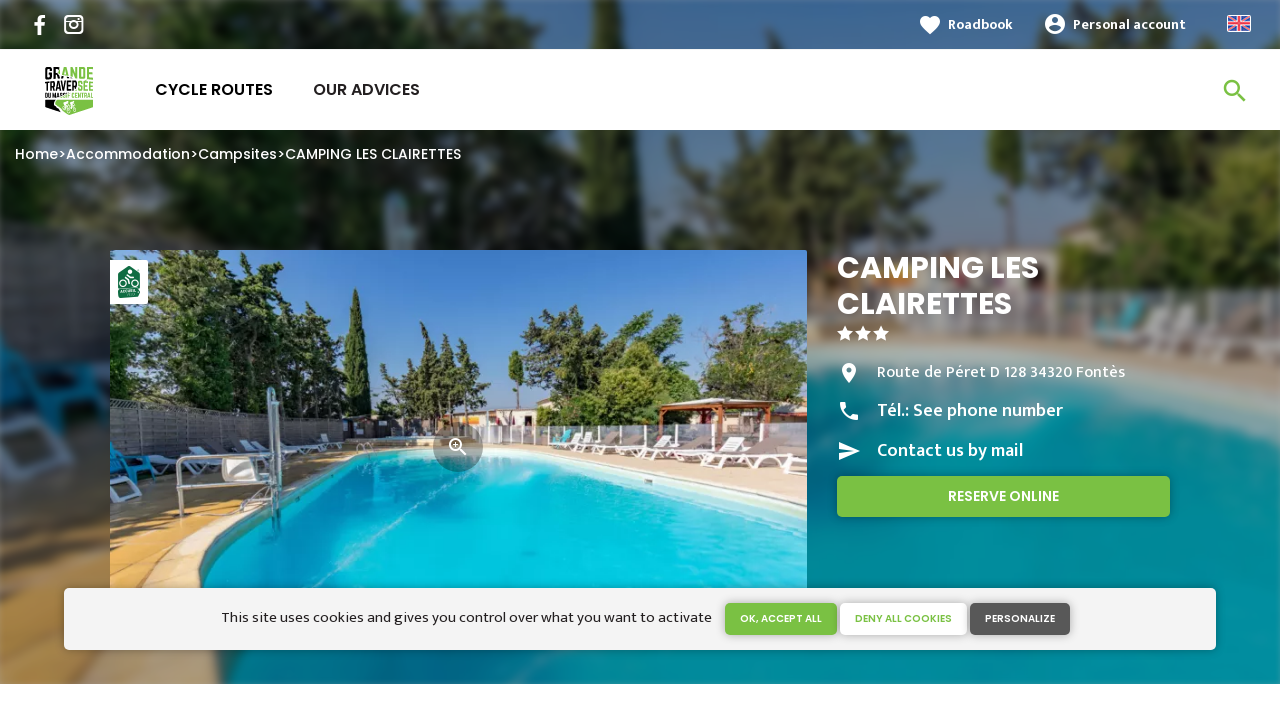

--- FILE ---
content_type: text/html; charset=UTF-8
request_url: https://www.the-gtmc.com/accommodation/campsites/camping-les-clairettes
body_size: 7611
content:
<!DOCTYPE html><html lang="en" dir="ltr"><head><link rel="preconnect" href="https://tiles.loopi-velo.fr" crossorigin/><link rel="preconnect" href="https://analytics.francevelotourisme.com" crossorigin/><meta charset="utf-8" /><script>(function(i,s,o,g,r,a,m){i['IntuitivObject']=r;i[r]=i[r]||function(){
(i[r].q=i[r].q||[]).push(arguments)};a=s.createElement(o),
m=s.getElementsByTagName(o)[0];a.async=1;a.src=g;m.parentNode.insertBefore(a,m)
})(window,document,'script','https://fvt.intuitiv-tourisme.fr/lib-intuitiv.min.js','intuitiv');intuitiv('create','_p9-sYTQj97ZS-7f_-8u','https://fvt.intuitiv-tourisme.fr/');</script><meta name="description" content="David is here to welcome you in a warm and familial setting. The campsite is situated in the middle of the Fontesol wineyards and has plenty of family, sporting and cultural activities to offer." /><meta property="og:description" content="David is here to welcome you in a warm and familial setting. The campsite is situated in the middle of the Fontesol wineyards and has plenty of family, sporting and cultural activities to offer." /><meta property="og:title" content="CAMPING LES CLAIRETTES, Campsites to Fontès" /><meta property="og:image" content="https://www.the-gtmc.com/sites/gtmc/files/styles/ogimage/public/sit/herault/HPALAR0340002366/20180727-clairettes-piscine-4.jpg.webp?itok=dN-foM97" /><meta name="twitter:image" content="https://www.the-gtmc.com/sites/gtmc/files/styles/twitterimage/public/sit/herault/HPALAR0340002366/20180727-clairettes-piscine-4.jpg.webp?itok=C_tFNWgR" /><meta name="twitter:image:alt" content="CAMPING LES CLAIRETTES, Campsites to Fontès" /><meta property="og:latitude" content="43.5455742" /><meta property="og:longitude" content="3.41784048" /><meta property="og:url" content="https://www.the-gtmc.com/accommodation/campsites/camping-les-clairettes" /><meta name="twitter:card" content="summary_large_image" /><meta name="twitter:title" content="CAMPING LES CLAIRETTES, Campsites to Fontès" /><meta name="twitter:description" content="David is here to welcome you in a warm and familial setting. The campsite is situated in the middle of the Fontesol wineyards and has plenty of family, sporting and cultural activities to offer." /><meta name="Generator" content="Drupal 10 (https://www.drupal.org)" /><meta name="MobileOptimized" content="width" /><meta name="HandheldFriendly" content="true" /><meta name="viewport" content="width=device-width, initial-scale=1.0" /><link rel="alternate" hreflang="x-default" href="https://www.la-gtmc.com/hebergements/campings/camping-les-clairettes" /><link rel="canonical" href="https://www.the-gtmc.com/accommodation/campsites/camping-les-clairettes" /><link rel="icon" href="/sites/gtmc/themes/gtmc/favicon.ico" type="image/vnd.microsoft.icon" /><title>CAMPING LES CLAIRETTES, Campsites to Fontès</title><link rel="stylesheet" media="all" href="/sites/gtmc/files/css/css_1Sy8FVCjl9uXkDPSpcmJgYNFEMJ8Et_x6L6FSrmTYPY.css?delta=0&amp;language=en&amp;theme=gtmc&amp;include=eJxtjtEOwyAIRX_IzU9qqGWOBMXgtVn_fraPTV8IORcOJGpIX4ordQ6fHTGrraSvjkOl5pBR0p1JxRDIviSrlRPMIw1YstKUIVafJpw38dmesZo1iVd9F2qr_bKGQmAX0kXmUr8emtf4zm3gxFvw3LbT37kighxMIwl8-vvRweVS_AHY8FjI" /><link rel="stylesheet" media="all" href="//fonts.googleapis.com/icon?family=Material+Icons" /><link rel="stylesheet" media="all" href="//fonts.googleapis.com/icon?family=Material+Icons+Outlined" /><link rel="stylesheet" media="all" href="/sites/gtmc/files/css/css_gs0AQ0sgHVBju3TbJtYUaITOEg1yCNhSVBgPYdq7tzo.css?delta=3&amp;language=en&amp;theme=gtmc&amp;include=eJxtjtEOwyAIRX_IzU9qqGWOBMXgtVn_fraPTV8IORcOJGpIX4ordQ6fHTGrraSvjkOl5pBR0p1JxRDIviSrlRPMIw1YstKUIVafJpw38dmesZo1iVd9F2qr_bKGQmAX0kXmUr8emtf4zm3gxFvw3LbT37kighxMIwl8-vvRweVS_AHY8FjI" /><script type="application/ld+json">[{"@context":"http:\/\/schema.org","@type":"LocalBusiness","address":{"@type":"PostalAddress","postalCode":"34320","addressLocality":"Font\u00e8s","streetAddress":"Route de P\u00e9ret D 128"},"geo":{"@type":"GeoCoordinates","latitude":43.5455742,"longitude":3.41784048},"description":"David is here to welcome you in a warm and familial setting. The campsite is situated in the middle of the Fontesol wineyards and has plenty of family, sporting and cultural activities to offer. Discover through David's wine-tasting sessions his favourite wines.","name":"CAMPING LES CLAIRETTES","telephone":"0467250131","image":"public:\/\/sit\/herault\/HPALAR0340002366\/20180727-clairettes-piscine-4.jpg","url":{}},{"@context":"http:\/\/schema.org","@type":"BreadcrumbList","itemListElement":[{"@type":"ListItem","position":1,"item":{"@id":"https:\/\/www.the-gtmc.com\/","name":"Home"}},{"@type":"ListItem","position":2,"item":{"@id":"https:\/\/www.the-gtmc.com\/accommodation","name":"Accommodation"}},{"@type":"ListItem","position":3,"item":{"@id":"https:\/\/www.the-gtmc.com\/accommodation\/campsites","name":"Campsites"}},{"@type":"ListItem","position":4,"item":{"@id":"https:\/\/www.the-gtmc.com\/accommodation\/campsites\/camping-les-clairettes","name":"CAMPING LES CLAIRETTES"}}]}]</script><link rel="apple-touch-icon" sizes="57x57" href="/sites/gtmc/themes/gtmc/images/icons/apple-icon-57x57.png"><link rel="apple-touch-icon" sizes="60x60" href="/sites/gtmc/themes/gtmc/images/icons/apple-icon-60x60.png"><link rel="apple-touch-icon" sizes="72x72" href="/sites/gtmc/themes/gtmc/images/icons/apple-icon-72x72.png"><link rel="apple-touch-icon" sizes="76x76" href="/sites/gtmc/themes/gtmc/images/icons/apple-icon-76x76.png"><link rel="apple-touch-icon" sizes="114x114" href="/sites/gtmc/themes/gtmc/images/icons/apple-icon-114x114.png"><link rel="apple-touch-icon" sizes="120x120" href="/sites/gtmc/themes/gtmc/images/icons/apple-icon-120x120.png"><link rel="apple-touch-icon" sizes="144x144" href="/sites/gtmc/themes/gtmc/images/icons/apple-icon-144x144.png"><link rel="apple-touch-icon" sizes="152x152" href="/sites/gtmc/themes/gtmc/images/icons/apple-icon-152x152.png"><link rel="apple-touch-icon" sizes="180x180" href="/sites/gtmc/themes/gtmc/images/icons/apple-icon-180x180.png"><link rel="icon" type="image/png" sizes="192x192" href="/sites/gtmc/themes/gtmc/images/icons/android-icon-192x192.png"><link rel="icon" type="image/png" sizes="32x32" href="/sites/gtmc/themes/gtmc/images/icons/favicon-32x32.png"><link rel="icon" type="image/png" sizes="96x96" href="/sites/gtmc/themes/gtmc/images/icons/favicon-96x96.png"><link rel="icon" type="image/png" sizes="16x16" href="/sites/gtmc/themes/gtmc/images/icons/favicon-16x16.png"><link rel="manifest" href="/sites/gtmc/themes/gtmc/images/icons/manifest.json"><meta name="msapplication-TileColor" content="#54b40b"><meta name="msapplication-TileImage" content="/sites/gtmc/themes/gtmc/images/icons/ms-icon-144x144.png"><meta name="theme-color" content="#7AC143"></head><body> <a href="#main-content" class="visually-hidden focusable"> Skip to main content </a><div class="dialog-off-canvas-main-canvas" data-off-canvas-main-canvas><div class="layout-container"> <header id="navigation"><div><div id="block-menu"><div id="menu"><div class="wrapper-links d-none d-lg-block"><div><div class="link-share"> <a href="https://www.facebook.com/GTMC.VTT" class="facebook"></a> <a href="https://www.instagram.com/gtmc_vtt/" class="instagram"></a></div><div class="wrapper-links-right"><div><div class="link-favoris"> <a href="https://www.the-gtmc.com/my-roadbooks">Roadbook</a></div><div class="menu-user"><div> <a href="https://www.the-gtmc.com/connexion?destination=sit/objet/7fff0ec5-7ce4-5368-b384-a0d7cf5c7a63" rel="nofollow">Personal account</a></div></div><div class="language-switcher-wrapper"><ul class="language-switcher-language-url"><li hreflang="en" data-drupal-link-system-path="sit/objet/7fff0ec5-7ce4-5368-b384-a0d7cf5c7a63" class="is-active" aria-current="page"><a href="https://www.the-gtmc.com/accommodation/campsites/camping-les-clairettes" class="language-link is-active" hreflang="en" data-drupal-link-system-path="sit/objet/7fff0ec5-7ce4-5368-b384-a0d7cf5c7a63" aria-current="page">English</a></li><li hreflang="fr" data-drupal-link-system-path="sit/objet/7fff0ec5-7ce4-5368-b384-a0d7cf5c7a63"><a href="https://www.la-gtmc.com/hebergements/campings/camping-les-clairettes" class="language-link" hreflang="fr" data-drupal-link-system-path="sit/objet/7fff0ec5-7ce4-5368-b384-a0d7cf5c7a63">French</a></li></ul></div></div></div></div></div><div class="wrapper-menu container-fluid"><div class="row"><div class="col-2 d-lg-none"> <a href="" class="menu-burger"><span>menu</span>Menu</a></div><div class="col-8 logo"> <a href="/"></a></div><div class="d-none d-lg-block"> <nav><ul class="menu menu-level-0"><li class="d-md-none"><a href="/">Home</a></li><li class="couleur-fond menu-item" style="color:#000000;"> <a href="/route">Cycle routes</a><div class="menu_link_content menu-link-contentmain view-mode-default menu-dropdown menu-dropdown-0 menu-type-default"></div></li><li class="menu-item menu-item--collapsed"> <a href="https://www.the-gtmc.com/advices" data-drupal-link-system-path="node/28">Our advices</a><div class="menu_link_content menu-link-contentmain view-mode-default menu-dropdown menu-dropdown-0 menu-type-default"></div></li></ul></nav></div><div class="col-2 wrapper-links-left"><div class="bouton-sagacite"> <a href="" class="bouton-open-sagacite"></a></div></div></div></div><div class="sagacite-form-block"> <a href="#" class="d-md-none close"></a><form class="intuitiv-search-form" data-drupal-selector="intuitiv-search-form" action="/accommodation/campsites/camping-les-clairettes" method="post" id="intuitiv-search-form" accept-charset="UTF-8"><div class="js-form-item form-item js-form-type-textfield form-item-termes-recherche form-item-textfield js-form-item-termes-recherche form-no-label"> <input autocomplete="off" title="I would like to" data-drupal-selector="edit-termes-recherche" type="text" id="edit-termes-recherche" name="termes_recherche" value="" size="60" maxlength="128" placeholder="Search…" class="form-text required" required="required" aria-required="true" /></div><input data-drupal-selector="edit-user" type="hidden" name="user" value="" /><div class="wrapper-autocompletion"></div><input autocomplete="off" data-drupal-selector="form-dleujnpsvjigcje1-ilvb2tb0lrraemjsyuyqzfifdg" type="hidden" name="form_build_id" value="form-DlEUJNpSvJiGcJE1_ILVB2tb0LRraemjsyUYQZfIfdg" /><input data-drupal-selector="edit-intuitiv-search-form" type="hidden" name="form_id" value="intuitiv_search_form" /><div data-drupal-selector="edit-actions" class="form-actions js-form-wrapper form-wrapper" id="edit-actions--3"><input data-drupal-selector="edit-submit" type="submit" id="edit-submit--3" name="op" value="search" class="button js-form-submit form-submit" /></div></form></div></div><div id="menu-popin"> <a href="#" class="close"></a><div> <nav><ul class="menu menu-level-0"><li class="d-md-none"><a href="/">Home</a></li><li class="couleur-fond menu-item" style="color:#000000;"> <a href="/route">Cycle routes</a><div class="menu_link_content menu-link-contentmain view-mode-default menu-dropdown menu-dropdown-0 menu-type-default"></div></li><li class="menu-item menu-item--collapsed"> <a href="https://www.the-gtmc.com/advices" data-drupal-link-system-path="node/28">Our advices</a><div class="menu_link_content menu-link-contentmain view-mode-default menu-dropdown menu-dropdown-0 menu-type-default"></div></li></ul></nav><div class="link-favoris"> <a href="https://www.the-gtmc.com/my-roadbooks">Roadbook</a></div><div class="menu-user"><div> <a href="https://www.the-gtmc.com/connexion?destination=sit/objet/7fff0ec5-7ce4-5368-b384-a0d7cf5c7a63" rel="nofollow">Personal account</a></div></div><div class="language-switcher-wrapper"><ul class="language-switcher-language-url"><li hreflang="en" data-drupal-link-system-path="sit/objet/7fff0ec5-7ce4-5368-b384-a0d7cf5c7a63" class="is-active" aria-current="page"><a href="https://www.the-gtmc.com/accommodation/campsites/camping-les-clairettes" class="language-link is-active" hreflang="en" data-drupal-link-system-path="sit/objet/7fff0ec5-7ce4-5368-b384-a0d7cf5c7a63" aria-current="page">English</a></li><li hreflang="fr" data-drupal-link-system-path="sit/objet/7fff0ec5-7ce4-5368-b384-a0d7cf5c7a63"><a href="https://www.la-gtmc.com/hebergements/campings/camping-les-clairettes" class="language-link" hreflang="fr" data-drupal-link-system-path="sit/objet/7fff0ec5-7ce4-5368-b384-a0d7cf5c7a63">French</a></li></ul></div></div></div></div><div id="breadcrumb" class="d-none d-md-block"> <nav role="navigation" aria-labelledby="system-breadcrumb"><ol><li> <a href="https://www.the-gtmc.com/">Home</a></li><li> <a href="https://www.the-gtmc.com/accommodation">Accommodation</a></li><li> <a href="https://www.the-gtmc.com/accommodation/campsites">Campsites</a></li><li> <a href="https://www.the-gtmc.com/accommodation/campsites/camping-les-clairettes">CAMPING LES CLAIRETTES</a></li></ol> </nav></div></div> </header> <main role="main"> <a id="main-content" tabindex="-1"></a><div class="layout-content"><div><div data-drupal-messages-fallback class="hidden"></div><div id="block-gtmc-content"> <article data-id="7fff0ec5-7ce4-5368-b384-a0d7cf5c7a63" data-title="CAMPING LES CLAIRETTES" class="fiche-sit full intuitiv-vue" data-id-intuitiv="sit-7fff0ec5-7ce4-5368-b384-a0d7cf5c7a63"> <header ><div class="blur"><div style="background-image: url(https://www.the-gtmc.com/sites/gtmc/files/styles/sit_full_width/public/sit/herault/HPALAR0340002366/20180727-clairettes-piscine-4.jpg.webp?itok=TUfMe4tF)"></div></div><div class="container content-header"><div class="row"><div class="content-wrapper col-12 col-md-4"><h1 class="page-title">CAMPING LES CLAIRETTES</h1><div class="classement classement-3-etoiles"></div><div class="d-none d-md-block"><div class="contact"><div class="address">Route de Péret D 128 34320 Fontès</div><div class="tel">Tél.: <a href="" data-num="0467250131" class="click-tel efficience-click-tel" data-intuitiv-event="telephone">See phone number</a></div><div><a href="#contact" class="lien-contact efficience-click-contact" data-intuitiv-event="contact">Contact us by mail</a></div><div><a href="http://www.campinglesclairettes.fr" class="lien-site bouton full bouton-couleur-1 efficience-click-site" data-intuitiv-event="siteWeb">Reserve online</a></div></div></div></div><div class="image-wrapper col-12 col-md-8"><div class="image"><div class="accueil-velo"></div> <picture> <source srcset="/sites/gtmc/files/styles/sit_full/public/sit/herault/HPALAR0340002366/20180727-clairettes-piscine-4.jpg.webp?itok=d9O2AqBp 1x" media="(min-width: 0)" type="image/webp" width="770" height="436"/> <img width="770" height="436" src="/sites/gtmc/files/styles/sit_full/public/sit/herault/HPALAR0340002366/20180727-clairettes-piscine-4.jpg.webp?itok=d9O2AqBp" alt="" loading="lazy" /> </picture> <a href="https://www.the-gtmc.com/visionneuse/sit/7fff0ec5-7ce4-5368-b384-a0d7cf5c7a63" class="link-visionneuse use-ajax-get"></a></div></div></div></div> </header><div class="content-fiche container"><div class="row"><div class="col-12 d-md-none"><div class="contact"><div class="address">Route de Péret D 128 34320 Fontès</div><div class="tel efficience-click-tel">Tél.: <a href="" data-num="0467250131" class="click-tel efficience-click-tel" data-intuitiv-event="telephone">See phone number</a></div><div><a href="#contact" class="lien-contact efficience-click-contact" data-intuitiv-event="contact">Contact us by mail</a></div><div><a href="http://www.campinglesclairettes.fr" class="lien-site bouton full efficience-click-site" data-intuitiv-event="siteWeb">Reserve online</a></div></div></div><div class="col-12 col-md-8"><div class="center"><a href="https://www.the-gtmc.com/carnet/add/sit%3A7fff0ec5-7ce4-5368-b384-a0d7cf5c7a63" rel="nofollow" class="use-ajax bouton bt-carnet" data-type="fiche-sit" data-intuitiv-event="ajouterCarnet">Add to a roadbook</a></div><div class="body-content"> David is here to welcome you in a warm and familial setting. The campsite is situated in the middle of the Fontesol wineyards and has plenty of family, sporting and cultural activities to offer. Discover through David's wine-tasting sessions his favourite wines.</div><div class="infos-label">This establishment is Accueil Vélo and offers specific services for cyclists.</div><div class="carte-fiche"><div id="carte-loopi"></div></div></div><div id="contact" class="contact-objet-sit col-12 col-md-8"><h2>Contact par <span>mail</span></h2><div class="obligatoire">* Required fields</div><div class="form-demande container"><form class="contact-message-contact-sit-form contact-message-form contact-form form-contact" data-user-info-from-browser data-drupal-selector="contact-message-contact-sit-form" action="/accommodation/campsites/camping-les-clairettes" method="post" id="contact-message-contact-sit-form" accept-charset="UTF-8"> <input autocomplete="off" data-drupal-selector="form-avghlhl3wps4zfyqjgcuogelr5xrlxsccdysifey3qe" type="hidden" name="form_build_id" value="form-aVGHLhl3wPS4zfYQjGcUOgElR5xrlxsCcDySIfEY3qE" /><input data-drupal-selector="edit-contact-message-contact-sit-form" type="hidden" name="form_id" value="contact_message_contact_sit_form" /><div class="field--type-string field--name-field-prenom field--widget-string-textfield js-form-wrapper form-wrapper" data-drupal-selector="edit-field-prenom-wrapper" id="edit-field-prenom-wrapper"><div class="js-form-item form-item js-form-type-textfield form-item-field-prenom-0-value form-item-textfield js-form-item-field-prenom-0-value"> <label for="edit-field-prenom-0-value" class="js-form-required form-required">Votre prénom</label> <input class="js-text-full text-full form-text required" data-drupal-selector="edit-field-prenom-0-value" type="text" id="edit-field-prenom-0-value" name="field_prenom[0][value]" value="" size="60" maxlength="255" placeholder="" required="required" aria-required="true" /></div></div><div class="js-form-item form-item js-form-type-textfield form-item-name form-item-textfield js-form-item-name"> <label for="edit-name" class="js-form-required form-required">Your name</label> <input data-drupal-selector="edit-name" type="text" id="edit-name" name="name" value="" size="60" maxlength="255" class="form-text required" required="required" aria-required="true" /></div><div class="js-form-item form-item js-form-type-email form-item-mail form-item-email js-form-item-mail"> <label for="edit-mail" class="js-form-required form-required">Your email address</label> <input data-drupal-selector="edit-mail" type="email" id="edit-mail" name="mail" value="" size="60" maxlength="254" class="form-email required" required="required" aria-required="true" /></div><div class="field--type-string field--name-subject field--widget-string-textfield js-form-wrapper form-wrapper" data-drupal-selector="edit-subject-wrapper" id="edit-subject-wrapper"><div class="js-form-item form-item js-form-type-textfield form-item-subject-0-value form-item-textfield js-form-item-subject-0-value"> <label for="edit-subject-0-value" class="js-form-required form-required">Subject</label> <input class="js-text-full text-full form-text required" data-drupal-selector="edit-subject-0-value" type="text" id="edit-subject-0-value" name="subject[0][value]" value="" size="60" maxlength="100" placeholder="" required="required" aria-required="true" /></div></div><div class="field--type-string-long field--name-message field--widget-string-textarea js-form-wrapper form-wrapper" data-drupal-selector="edit-message-wrapper" id="edit-message-wrapper"><div class="js-form-item form-item js-form-type-textarea form-item-message-0-value form-item-textarea js-form-item-message-0-value"> <label for="edit-message-0-value" class="js-form-required form-required">Message</label><div><textarea class="js-text-full text-full form-textarea required" data-drupal-selector="edit-message-0-value" id="edit-message-0-value" name="message[0][value]" rows="12" cols="60" placeholder="" required="required" aria-required="true"></textarea></div></div></div> <input data-drupal-selector="edit-captcha-sid" type="hidden" name="captcha_sid" value="8047086" /><input data-drupal-selector="edit-captcha-token" type="hidden" name="captcha_token" value="OLq0NHcHO43Xc3puhz7dvXKugVNamDOvq9Xctd9dYGQ" /><input id="recaptcha-v3-token" class="recaptcha-v3-token" data-recaptcha-v3-action="recaptcha_v3" data-recaptcha-v3-site-key="6LfUJsMZAAAAAOLHKZHOZW2bj2ZURfHcB2vkPhEd" data-drupal-selector="edit-captcha-response" type="hidden" name="captcha_response" value="" /><input data-drupal-selector="edit-is-recaptcha-v3" type="hidden" name="is_recaptcha_v3" value="1" /><div class="js-form-item form-item js-form-type-checkbox form-item-optinrgpd form-item-checkbox js-form-item-optinrgpd"> <input data-drupal-selector="edit-optinrgpd" type="checkbox" id="edit-optinrgpd" name="optinrgpd" value="1" class="form-checkbox required" required="required" aria-required="true" /> <label for="edit-optinrgpd" class="option js-form-required form-required">By submitting this form, I agree that the information entered will be used to process the message sent</label></div><div data-drupal-selector="edit-actions" class="form-actions js-form-wrapper form-wrapper" id="edit-actions"><input data-drupal-selector="edit-submit" type="submit" id="edit-submit" name="op" value="Send message" class="button button--primary js-form-submit form-submit" /></div><div class="message-rgpd"> The data collected in this form are processed by Grande Traversée du Massif Central à VTT for the purpose of responding to your request. In accordance with the regulations in force relating to the protection of personal data, you can exercise your rights or obtain any additional information by contacting the Data Protection Officer by <a href="https://www.the-gtmc.com/contact/demande_d_information">email</a>.</div></form></div></div><div class="col-12 col-md-8 bouton-signaler"> <a href="#" id="bouton-signaler" class="bouton">Report a problem with this establishment</a></div><div id="signaler" class="contact-objet-sit col-12 col-md-8"><h2>Report a problem with this establishment</h2><div class="obligatoire">* Required fields</div><div class="form-demande container"><form class="contact-message-signaler-un-probleme-form contact-message-form contact-form form-contact" data-user-info-from-browser data-drupal-selector="contact-message-signaler-un-probleme-form" action="/accommodation/campsites/camping-les-clairettes" method="post" id="contact-message-signaler-un-probleme-form" accept-charset="UTF-8"><div class="js-form-item form-item js-form-type-email form-item-mail form-item-email js-form-item-mail"> <label for="edit-mail--2" class="js-form-required form-required">Your email address</label> <input data-drupal-selector="edit-mail" type="email" id="edit-mail--2" name="mail" value="" size="60" maxlength="254" class="form-email required" required="required" aria-required="true" /></div><input autocomplete="off" data-drupal-selector="form-r8hig7emmlcemus2n2dgzv3nkrdjzitdtau6squjn6q" type="hidden" name="form_build_id" value="form-r8Hig7EmmlCEmuS2n2DGZv3NkRdJzitdTAU6SquJN6Q" /><input data-drupal-selector="edit-contact-message-signaler-un-probleme-form" type="hidden" name="form_id" value="contact_message_signaler_un_probleme_form" /><div class="field--type-string field--name-subject field--widget-string-textfield js-form-wrapper form-wrapper" data-drupal-selector="edit-subject-wrapper" id="edit-subject-wrapper--2"><div class="js-form-item form-item js-form-type-textfield form-item-subject-0-value form-item-textfield js-form-item-subject-0-value"> <label for="edit-subject-0-value--2" class="js-form-required form-required">Subject</label> <input class="js-text-full text-full form-text required" data-drupal-selector="edit-subject-0-value" type="text" id="edit-subject-0-value--2" name="subject[0][value]" value="" size="60" maxlength="100" placeholder="" required="required" aria-required="true" /></div></div><div class="field--type-string-long field--name-message field--widget-string-textarea js-form-wrapper form-wrapper" data-drupal-selector="edit-message-wrapper" id="edit-message-wrapper--2"><div class="js-form-item form-item js-form-type-textarea form-item-message-0-value form-item-textarea js-form-item-message-0-value"> <label for="edit-message-0-value--2" class="js-form-required form-required">Message</label><div><textarea class="js-text-full text-full form-textarea required" data-drupal-selector="edit-message-0-value" id="edit-message-0-value--2" name="message[0][value]" rows="12" cols="60" placeholder="" required="required" aria-required="true"></textarea></div></div></div> <input data-drupal-selector="edit-captcha-sid" type="hidden" name="captcha_sid" value="8047087" /><input data-drupal-selector="edit-captcha-token" type="hidden" name="captcha_token" value="weligmSJs4Sw7_yyjfz6o9kT_PJ5ZgPp0oXI2CmZw54" /><input id="recaptcha-v3-token--2" class="recaptcha-v3-token" data-recaptcha-v3-action="recaptcha_v3" data-recaptcha-v3-site-key="6LfUJsMZAAAAAOLHKZHOZW2bj2ZURfHcB2vkPhEd" data-drupal-selector="edit-captcha-response" type="hidden" name="captcha_response" value="" /><input data-drupal-selector="edit-is-recaptcha-v3" type="hidden" name="is_recaptcha_v3" value="1" /><div class="js-form-item form-item js-form-type-checkbox form-item-optinrgpd form-item-checkbox js-form-item-optinrgpd"> <input data-drupal-selector="edit-optinrgpd" type="checkbox" id="edit-optinrgpd--2" name="optinrgpd" value="1" class="form-checkbox required" required="required" aria-required="true" /> <label for="edit-optinrgpd--2" class="option js-form-required form-required">By submitting this form, I agree that the information entered will be used to process the message sent</label></div><div data-drupal-selector="edit-actions" class="form-actions js-form-wrapper form-wrapper" id="edit-actions--2"><input data-drupal-selector="edit-submit" type="submit" id="edit-submit--2" name="op" value="Send message" class="button button--primary js-form-submit form-submit" /></div><div class="message-rgpd"> The data collected in this form are processed by Grande Traversée du Massif Central à VTT for the purpose of responding to your request. In accordance with the regulations in force relating to the protection of personal data, you can exercise your rights or obtain any additional information by contacting the Data Protection Officer by <a href="https://www.the-gtmc.com/contact/demande_d_information">email</a>.</div></form></div></div></div></div><div class="menu-actions-sticky d-md-none"><div class="menu"><div class="row"><div class="col-3"> <a href="tel:0467250131" class="efficience-click-tel" data-intuitiv-event="telephone" data-icon="phone">Phone</a></div><div class="col-3"> <a href="#contact" class="efficience-click-contact" data-intuitiv-event="contact" data-icon="mail">Email</a></div><div class="col-3"> <a href="https://www.the-gtmc.com/itineraire/gps?points=%5B%7B%22coordinates%22%3A%5B3.41784048%2C43.5455742%5D%2C%22label%22%3A%22CAMPING%20LES%20CLAIRETTES%22%7D%5D" data-intuitiv-event="rejoindre" data-icon="navigation">Cycle-route</a></div><div class="col-3"> <a href="https://www.the-gtmc.com/carnet/add/sit%3A7fff0ec5-7ce4-5368-b384-a0d7cf5c7a63" rel="nofollow" class="use-ajax bt-carnet" data-type="fiche-sit" data-intuitiv-event="ajouterCarnet" data-icon="favorite_border">Roadbook</a></div></div></div></div></article></div></div></div> </main> <footer role="contentinfo"><div><div id="block-labelgtmc"><div class="bandeau-label-gtmc"><div>The GTMC is certified Grande Traversée VTT by the French Cycling Federation</div></div></div><div id="block-quisommesnous"><div class="qui-sommes-nous"><div class="container"><div class="head"> <a href="/" class="logo"></a><div class="link-share"> <a href="https://www.facebook.com/GTMC.VTT" class="facebook"></a> <a href="https://www.instagram.com/gtmc_vtt/" class="instagram"></a></div></div><div class="row"><div class="d-none d-md-block col-md-12"><h3>Who are we ?</h3></div><div class="d-none d-md-block col-md-7"><p>The GTMC is a mountain bike trail that crosses the Massif Central, from Burgundy to the Mediterranean, on a marked route of nearly 1,400 km.</p></div><div class="col-6 col-md-2"> <a href="https://www.the-gtmc.com/who-are-we" class="bouton full bouton-blanc">Find out more</a></div><div class="col-6 col-md-3"> <a href="/contact" class="bouton full bouton-couleur-1">Contact Us</a></div></div></div></div></div><div class="container"><div class="row menu-footer"><div class="col-12 col-md-4"></div><div class="col-12 col-md-4"></div><div class="col-12 col-md-4"></div></div></div><div class="wrapper-menu-footer"><div class="container"><div class="realisation"> <span>Réalisation</span> <a href="https://www.studiojuillet.com/" class="moustic"></a> <a href="https://www.francevelotourisme.com/" class="fvt"></a></div></div></div></div> </footer></div></div><script type="application/json" data-drupal-selector="drupal-settings-json">{"path":{"baseUrl":"\/","pathPrefix":"","currentPath":"sit\/objet\/7fff0ec5-7ce4-5368-b384-a0d7cf5c7a63","currentPathIsAdmin":false,"isFront":false,"currentLanguage":"en"},"pluralDelimiter":"\u0003","suppressDeprecationErrors":true,"ajaxPageState":{"libraries":"[base64]","theme":"gtmc","theme_token":null},"ajaxTrustedUrl":{"form_action_p_pvdeGsVG5zNF_XLGPTvYSKCf43t8qZYSwcfZl2uzM":true,"https:\/\/www.the-gtmc.com\/accommodation\/campsites\/camping-les-clairettes?ajax_form=1":true},"fvt":{"marqueBlanche":"429c86cf-9b34-4722-8b99-927385b4e276"},"tarteaucitron":{"options":{"privacyUrl":"","hashtag":"#tarteaucitron","cookieName":"tarteaucitron","orientation":"top","showAlertSmall":false,"refuseAll":false,"cookieslist":true,"adblocker":false,"AcceptAllCta":true,"highPrivacy":true,"handleBrowserDNTRequest":false,"removeCredit":true,"moreInfoLink":true,"showIcon":false},"services":["youtube",{"id":"gtag","ua":"UA-121555152-1"},{"id":"facebookpixel","pixelId":"824031495133286"},{"id":"matomo","siteId":"2","host":"\/\/analytics.francevelotourisme.com\/"},{"id":"googletagmanager","googletagmanagerId":"AW-16566034636"}]},"carte":{"settings":{"optionsCarte":{"center":[2.43896484375,46.52863469527167],"zoom":5,"style":"https:\/\/tiles.loopi-velo.fr\/styles\/fvt\/style.json"},"colorMarker":"#7AC143","color":"#0096cf","color2":"#54b40b","projet":"gtmc","cache":1769366629},"actions":{"showmarkersWhithFitBounds":{"type":"FeatureCollection","features":[{"type":"Feature","geometry":{"type":"Point","coordinates":[3.41784048,43.5455742]},"properties":{"id":"7fff0ec5-7ce4-5368-b384-a0d7cf5c7a63","type":"sit","title":"CAMPING LES CLAIRETTES","isMarker":true,"cursor":"pointer","sous_categorie":"campings","categorie":"hebergements","accueilvelo":true}}]},"showitineraires":true},"fitBounds":false,"targetLien":"page"},"ajax":{"edit-captcha-response--2":{"callback":"recaptcha_v3_ajax_callback","event":"change","url":"https:\/\/www.the-gtmc.com\/accommodation\/campsites\/camping-les-clairettes?ajax_form=1","httpMethod":"POST","dialogType":"ajax","submit":{"_triggering_element_name":"captcha_response"}},"edit-captcha-response":{"callback":"recaptcha_v3_ajax_callback","event":"change","url":"https:\/\/www.the-gtmc.com\/accommodation\/campsites\/camping-les-clairettes?ajax_form=1","httpMethod":"POST","dialogType":"ajax","submit":{"_triggering_element_name":"captcha_response"}}},"intuitivAutocompletion":"https:\/\/fvt.intuitiv-tourisme.fr\/autocomplete","user":{"uid":0,"permissionsHash":"f2500b905a2f980652a0a5c517c121c0a2ace61aa0b2e0cc3fccef24fcaef74d"}}</script><script src="https://www.google.com/recaptcha/api.js?render=6LfUJsMZAAAAAOLHKZHOZW2bj2ZURfHcB2vkPhEd" defer async></script><script src="/sites/gtmc/files/js/js_8yjezjNIqEDQsLIGU7mh_r5_c73sJ09-KG_uPOgfA70.js?scope=footer&amp;delta=1&amp;language=en&amp;theme=gtmc&amp;include=eJxtjEkOgzAMRS-UkkUPhIIxqVGwU8eJxO0bOkioYmP5vz-AKPpZaw5pWEQ3BwcgNlTuaH1W1P3jLM18TDKFdCu2J-Loom3wz3q3klEbQZgRTNSHagKy5YRGwleJH7ryFGfS_h7VJJLJv-8AQQ2_pJANMq1oridDNniEsd39WTiNeT5mC7L5s3gBM0hmdQ"></script></body></html>

--- FILE ---
content_type: text/html; charset=utf-8
request_url: https://www.google.com/recaptcha/api2/anchor?ar=1&k=6LfUJsMZAAAAAOLHKZHOZW2bj2ZURfHcB2vkPhEd&co=aHR0cHM6Ly93d3cudGhlLWd0bWMuY29tOjQ0Mw..&hl=en&v=N67nZn4AqZkNcbeMu4prBgzg&size=invisible&anchor-ms=20000&execute-ms=30000&cb=itw6yj38tj90
body_size: 48618
content:
<!DOCTYPE HTML><html dir="ltr" lang="en"><head><meta http-equiv="Content-Type" content="text/html; charset=UTF-8">
<meta http-equiv="X-UA-Compatible" content="IE=edge">
<title>reCAPTCHA</title>
<style type="text/css">
/* cyrillic-ext */
@font-face {
  font-family: 'Roboto';
  font-style: normal;
  font-weight: 400;
  font-stretch: 100%;
  src: url(//fonts.gstatic.com/s/roboto/v48/KFO7CnqEu92Fr1ME7kSn66aGLdTylUAMa3GUBHMdazTgWw.woff2) format('woff2');
  unicode-range: U+0460-052F, U+1C80-1C8A, U+20B4, U+2DE0-2DFF, U+A640-A69F, U+FE2E-FE2F;
}
/* cyrillic */
@font-face {
  font-family: 'Roboto';
  font-style: normal;
  font-weight: 400;
  font-stretch: 100%;
  src: url(//fonts.gstatic.com/s/roboto/v48/KFO7CnqEu92Fr1ME7kSn66aGLdTylUAMa3iUBHMdazTgWw.woff2) format('woff2');
  unicode-range: U+0301, U+0400-045F, U+0490-0491, U+04B0-04B1, U+2116;
}
/* greek-ext */
@font-face {
  font-family: 'Roboto';
  font-style: normal;
  font-weight: 400;
  font-stretch: 100%;
  src: url(//fonts.gstatic.com/s/roboto/v48/KFO7CnqEu92Fr1ME7kSn66aGLdTylUAMa3CUBHMdazTgWw.woff2) format('woff2');
  unicode-range: U+1F00-1FFF;
}
/* greek */
@font-face {
  font-family: 'Roboto';
  font-style: normal;
  font-weight: 400;
  font-stretch: 100%;
  src: url(//fonts.gstatic.com/s/roboto/v48/KFO7CnqEu92Fr1ME7kSn66aGLdTylUAMa3-UBHMdazTgWw.woff2) format('woff2');
  unicode-range: U+0370-0377, U+037A-037F, U+0384-038A, U+038C, U+038E-03A1, U+03A3-03FF;
}
/* math */
@font-face {
  font-family: 'Roboto';
  font-style: normal;
  font-weight: 400;
  font-stretch: 100%;
  src: url(//fonts.gstatic.com/s/roboto/v48/KFO7CnqEu92Fr1ME7kSn66aGLdTylUAMawCUBHMdazTgWw.woff2) format('woff2');
  unicode-range: U+0302-0303, U+0305, U+0307-0308, U+0310, U+0312, U+0315, U+031A, U+0326-0327, U+032C, U+032F-0330, U+0332-0333, U+0338, U+033A, U+0346, U+034D, U+0391-03A1, U+03A3-03A9, U+03B1-03C9, U+03D1, U+03D5-03D6, U+03F0-03F1, U+03F4-03F5, U+2016-2017, U+2034-2038, U+203C, U+2040, U+2043, U+2047, U+2050, U+2057, U+205F, U+2070-2071, U+2074-208E, U+2090-209C, U+20D0-20DC, U+20E1, U+20E5-20EF, U+2100-2112, U+2114-2115, U+2117-2121, U+2123-214F, U+2190, U+2192, U+2194-21AE, U+21B0-21E5, U+21F1-21F2, U+21F4-2211, U+2213-2214, U+2216-22FF, U+2308-230B, U+2310, U+2319, U+231C-2321, U+2336-237A, U+237C, U+2395, U+239B-23B7, U+23D0, U+23DC-23E1, U+2474-2475, U+25AF, U+25B3, U+25B7, U+25BD, U+25C1, U+25CA, U+25CC, U+25FB, U+266D-266F, U+27C0-27FF, U+2900-2AFF, U+2B0E-2B11, U+2B30-2B4C, U+2BFE, U+3030, U+FF5B, U+FF5D, U+1D400-1D7FF, U+1EE00-1EEFF;
}
/* symbols */
@font-face {
  font-family: 'Roboto';
  font-style: normal;
  font-weight: 400;
  font-stretch: 100%;
  src: url(//fonts.gstatic.com/s/roboto/v48/KFO7CnqEu92Fr1ME7kSn66aGLdTylUAMaxKUBHMdazTgWw.woff2) format('woff2');
  unicode-range: U+0001-000C, U+000E-001F, U+007F-009F, U+20DD-20E0, U+20E2-20E4, U+2150-218F, U+2190, U+2192, U+2194-2199, U+21AF, U+21E6-21F0, U+21F3, U+2218-2219, U+2299, U+22C4-22C6, U+2300-243F, U+2440-244A, U+2460-24FF, U+25A0-27BF, U+2800-28FF, U+2921-2922, U+2981, U+29BF, U+29EB, U+2B00-2BFF, U+4DC0-4DFF, U+FFF9-FFFB, U+10140-1018E, U+10190-1019C, U+101A0, U+101D0-101FD, U+102E0-102FB, U+10E60-10E7E, U+1D2C0-1D2D3, U+1D2E0-1D37F, U+1F000-1F0FF, U+1F100-1F1AD, U+1F1E6-1F1FF, U+1F30D-1F30F, U+1F315, U+1F31C, U+1F31E, U+1F320-1F32C, U+1F336, U+1F378, U+1F37D, U+1F382, U+1F393-1F39F, U+1F3A7-1F3A8, U+1F3AC-1F3AF, U+1F3C2, U+1F3C4-1F3C6, U+1F3CA-1F3CE, U+1F3D4-1F3E0, U+1F3ED, U+1F3F1-1F3F3, U+1F3F5-1F3F7, U+1F408, U+1F415, U+1F41F, U+1F426, U+1F43F, U+1F441-1F442, U+1F444, U+1F446-1F449, U+1F44C-1F44E, U+1F453, U+1F46A, U+1F47D, U+1F4A3, U+1F4B0, U+1F4B3, U+1F4B9, U+1F4BB, U+1F4BF, U+1F4C8-1F4CB, U+1F4D6, U+1F4DA, U+1F4DF, U+1F4E3-1F4E6, U+1F4EA-1F4ED, U+1F4F7, U+1F4F9-1F4FB, U+1F4FD-1F4FE, U+1F503, U+1F507-1F50B, U+1F50D, U+1F512-1F513, U+1F53E-1F54A, U+1F54F-1F5FA, U+1F610, U+1F650-1F67F, U+1F687, U+1F68D, U+1F691, U+1F694, U+1F698, U+1F6AD, U+1F6B2, U+1F6B9-1F6BA, U+1F6BC, U+1F6C6-1F6CF, U+1F6D3-1F6D7, U+1F6E0-1F6EA, U+1F6F0-1F6F3, U+1F6F7-1F6FC, U+1F700-1F7FF, U+1F800-1F80B, U+1F810-1F847, U+1F850-1F859, U+1F860-1F887, U+1F890-1F8AD, U+1F8B0-1F8BB, U+1F8C0-1F8C1, U+1F900-1F90B, U+1F93B, U+1F946, U+1F984, U+1F996, U+1F9E9, U+1FA00-1FA6F, U+1FA70-1FA7C, U+1FA80-1FA89, U+1FA8F-1FAC6, U+1FACE-1FADC, U+1FADF-1FAE9, U+1FAF0-1FAF8, U+1FB00-1FBFF;
}
/* vietnamese */
@font-face {
  font-family: 'Roboto';
  font-style: normal;
  font-weight: 400;
  font-stretch: 100%;
  src: url(//fonts.gstatic.com/s/roboto/v48/KFO7CnqEu92Fr1ME7kSn66aGLdTylUAMa3OUBHMdazTgWw.woff2) format('woff2');
  unicode-range: U+0102-0103, U+0110-0111, U+0128-0129, U+0168-0169, U+01A0-01A1, U+01AF-01B0, U+0300-0301, U+0303-0304, U+0308-0309, U+0323, U+0329, U+1EA0-1EF9, U+20AB;
}
/* latin-ext */
@font-face {
  font-family: 'Roboto';
  font-style: normal;
  font-weight: 400;
  font-stretch: 100%;
  src: url(//fonts.gstatic.com/s/roboto/v48/KFO7CnqEu92Fr1ME7kSn66aGLdTylUAMa3KUBHMdazTgWw.woff2) format('woff2');
  unicode-range: U+0100-02BA, U+02BD-02C5, U+02C7-02CC, U+02CE-02D7, U+02DD-02FF, U+0304, U+0308, U+0329, U+1D00-1DBF, U+1E00-1E9F, U+1EF2-1EFF, U+2020, U+20A0-20AB, U+20AD-20C0, U+2113, U+2C60-2C7F, U+A720-A7FF;
}
/* latin */
@font-face {
  font-family: 'Roboto';
  font-style: normal;
  font-weight: 400;
  font-stretch: 100%;
  src: url(//fonts.gstatic.com/s/roboto/v48/KFO7CnqEu92Fr1ME7kSn66aGLdTylUAMa3yUBHMdazQ.woff2) format('woff2');
  unicode-range: U+0000-00FF, U+0131, U+0152-0153, U+02BB-02BC, U+02C6, U+02DA, U+02DC, U+0304, U+0308, U+0329, U+2000-206F, U+20AC, U+2122, U+2191, U+2193, U+2212, U+2215, U+FEFF, U+FFFD;
}
/* cyrillic-ext */
@font-face {
  font-family: 'Roboto';
  font-style: normal;
  font-weight: 500;
  font-stretch: 100%;
  src: url(//fonts.gstatic.com/s/roboto/v48/KFO7CnqEu92Fr1ME7kSn66aGLdTylUAMa3GUBHMdazTgWw.woff2) format('woff2');
  unicode-range: U+0460-052F, U+1C80-1C8A, U+20B4, U+2DE0-2DFF, U+A640-A69F, U+FE2E-FE2F;
}
/* cyrillic */
@font-face {
  font-family: 'Roboto';
  font-style: normal;
  font-weight: 500;
  font-stretch: 100%;
  src: url(//fonts.gstatic.com/s/roboto/v48/KFO7CnqEu92Fr1ME7kSn66aGLdTylUAMa3iUBHMdazTgWw.woff2) format('woff2');
  unicode-range: U+0301, U+0400-045F, U+0490-0491, U+04B0-04B1, U+2116;
}
/* greek-ext */
@font-face {
  font-family: 'Roboto';
  font-style: normal;
  font-weight: 500;
  font-stretch: 100%;
  src: url(//fonts.gstatic.com/s/roboto/v48/KFO7CnqEu92Fr1ME7kSn66aGLdTylUAMa3CUBHMdazTgWw.woff2) format('woff2');
  unicode-range: U+1F00-1FFF;
}
/* greek */
@font-face {
  font-family: 'Roboto';
  font-style: normal;
  font-weight: 500;
  font-stretch: 100%;
  src: url(//fonts.gstatic.com/s/roboto/v48/KFO7CnqEu92Fr1ME7kSn66aGLdTylUAMa3-UBHMdazTgWw.woff2) format('woff2');
  unicode-range: U+0370-0377, U+037A-037F, U+0384-038A, U+038C, U+038E-03A1, U+03A3-03FF;
}
/* math */
@font-face {
  font-family: 'Roboto';
  font-style: normal;
  font-weight: 500;
  font-stretch: 100%;
  src: url(//fonts.gstatic.com/s/roboto/v48/KFO7CnqEu92Fr1ME7kSn66aGLdTylUAMawCUBHMdazTgWw.woff2) format('woff2');
  unicode-range: U+0302-0303, U+0305, U+0307-0308, U+0310, U+0312, U+0315, U+031A, U+0326-0327, U+032C, U+032F-0330, U+0332-0333, U+0338, U+033A, U+0346, U+034D, U+0391-03A1, U+03A3-03A9, U+03B1-03C9, U+03D1, U+03D5-03D6, U+03F0-03F1, U+03F4-03F5, U+2016-2017, U+2034-2038, U+203C, U+2040, U+2043, U+2047, U+2050, U+2057, U+205F, U+2070-2071, U+2074-208E, U+2090-209C, U+20D0-20DC, U+20E1, U+20E5-20EF, U+2100-2112, U+2114-2115, U+2117-2121, U+2123-214F, U+2190, U+2192, U+2194-21AE, U+21B0-21E5, U+21F1-21F2, U+21F4-2211, U+2213-2214, U+2216-22FF, U+2308-230B, U+2310, U+2319, U+231C-2321, U+2336-237A, U+237C, U+2395, U+239B-23B7, U+23D0, U+23DC-23E1, U+2474-2475, U+25AF, U+25B3, U+25B7, U+25BD, U+25C1, U+25CA, U+25CC, U+25FB, U+266D-266F, U+27C0-27FF, U+2900-2AFF, U+2B0E-2B11, U+2B30-2B4C, U+2BFE, U+3030, U+FF5B, U+FF5D, U+1D400-1D7FF, U+1EE00-1EEFF;
}
/* symbols */
@font-face {
  font-family: 'Roboto';
  font-style: normal;
  font-weight: 500;
  font-stretch: 100%;
  src: url(//fonts.gstatic.com/s/roboto/v48/KFO7CnqEu92Fr1ME7kSn66aGLdTylUAMaxKUBHMdazTgWw.woff2) format('woff2');
  unicode-range: U+0001-000C, U+000E-001F, U+007F-009F, U+20DD-20E0, U+20E2-20E4, U+2150-218F, U+2190, U+2192, U+2194-2199, U+21AF, U+21E6-21F0, U+21F3, U+2218-2219, U+2299, U+22C4-22C6, U+2300-243F, U+2440-244A, U+2460-24FF, U+25A0-27BF, U+2800-28FF, U+2921-2922, U+2981, U+29BF, U+29EB, U+2B00-2BFF, U+4DC0-4DFF, U+FFF9-FFFB, U+10140-1018E, U+10190-1019C, U+101A0, U+101D0-101FD, U+102E0-102FB, U+10E60-10E7E, U+1D2C0-1D2D3, U+1D2E0-1D37F, U+1F000-1F0FF, U+1F100-1F1AD, U+1F1E6-1F1FF, U+1F30D-1F30F, U+1F315, U+1F31C, U+1F31E, U+1F320-1F32C, U+1F336, U+1F378, U+1F37D, U+1F382, U+1F393-1F39F, U+1F3A7-1F3A8, U+1F3AC-1F3AF, U+1F3C2, U+1F3C4-1F3C6, U+1F3CA-1F3CE, U+1F3D4-1F3E0, U+1F3ED, U+1F3F1-1F3F3, U+1F3F5-1F3F7, U+1F408, U+1F415, U+1F41F, U+1F426, U+1F43F, U+1F441-1F442, U+1F444, U+1F446-1F449, U+1F44C-1F44E, U+1F453, U+1F46A, U+1F47D, U+1F4A3, U+1F4B0, U+1F4B3, U+1F4B9, U+1F4BB, U+1F4BF, U+1F4C8-1F4CB, U+1F4D6, U+1F4DA, U+1F4DF, U+1F4E3-1F4E6, U+1F4EA-1F4ED, U+1F4F7, U+1F4F9-1F4FB, U+1F4FD-1F4FE, U+1F503, U+1F507-1F50B, U+1F50D, U+1F512-1F513, U+1F53E-1F54A, U+1F54F-1F5FA, U+1F610, U+1F650-1F67F, U+1F687, U+1F68D, U+1F691, U+1F694, U+1F698, U+1F6AD, U+1F6B2, U+1F6B9-1F6BA, U+1F6BC, U+1F6C6-1F6CF, U+1F6D3-1F6D7, U+1F6E0-1F6EA, U+1F6F0-1F6F3, U+1F6F7-1F6FC, U+1F700-1F7FF, U+1F800-1F80B, U+1F810-1F847, U+1F850-1F859, U+1F860-1F887, U+1F890-1F8AD, U+1F8B0-1F8BB, U+1F8C0-1F8C1, U+1F900-1F90B, U+1F93B, U+1F946, U+1F984, U+1F996, U+1F9E9, U+1FA00-1FA6F, U+1FA70-1FA7C, U+1FA80-1FA89, U+1FA8F-1FAC6, U+1FACE-1FADC, U+1FADF-1FAE9, U+1FAF0-1FAF8, U+1FB00-1FBFF;
}
/* vietnamese */
@font-face {
  font-family: 'Roboto';
  font-style: normal;
  font-weight: 500;
  font-stretch: 100%;
  src: url(//fonts.gstatic.com/s/roboto/v48/KFO7CnqEu92Fr1ME7kSn66aGLdTylUAMa3OUBHMdazTgWw.woff2) format('woff2');
  unicode-range: U+0102-0103, U+0110-0111, U+0128-0129, U+0168-0169, U+01A0-01A1, U+01AF-01B0, U+0300-0301, U+0303-0304, U+0308-0309, U+0323, U+0329, U+1EA0-1EF9, U+20AB;
}
/* latin-ext */
@font-face {
  font-family: 'Roboto';
  font-style: normal;
  font-weight: 500;
  font-stretch: 100%;
  src: url(//fonts.gstatic.com/s/roboto/v48/KFO7CnqEu92Fr1ME7kSn66aGLdTylUAMa3KUBHMdazTgWw.woff2) format('woff2');
  unicode-range: U+0100-02BA, U+02BD-02C5, U+02C7-02CC, U+02CE-02D7, U+02DD-02FF, U+0304, U+0308, U+0329, U+1D00-1DBF, U+1E00-1E9F, U+1EF2-1EFF, U+2020, U+20A0-20AB, U+20AD-20C0, U+2113, U+2C60-2C7F, U+A720-A7FF;
}
/* latin */
@font-face {
  font-family: 'Roboto';
  font-style: normal;
  font-weight: 500;
  font-stretch: 100%;
  src: url(//fonts.gstatic.com/s/roboto/v48/KFO7CnqEu92Fr1ME7kSn66aGLdTylUAMa3yUBHMdazQ.woff2) format('woff2');
  unicode-range: U+0000-00FF, U+0131, U+0152-0153, U+02BB-02BC, U+02C6, U+02DA, U+02DC, U+0304, U+0308, U+0329, U+2000-206F, U+20AC, U+2122, U+2191, U+2193, U+2212, U+2215, U+FEFF, U+FFFD;
}
/* cyrillic-ext */
@font-face {
  font-family: 'Roboto';
  font-style: normal;
  font-weight: 900;
  font-stretch: 100%;
  src: url(//fonts.gstatic.com/s/roboto/v48/KFO7CnqEu92Fr1ME7kSn66aGLdTylUAMa3GUBHMdazTgWw.woff2) format('woff2');
  unicode-range: U+0460-052F, U+1C80-1C8A, U+20B4, U+2DE0-2DFF, U+A640-A69F, U+FE2E-FE2F;
}
/* cyrillic */
@font-face {
  font-family: 'Roboto';
  font-style: normal;
  font-weight: 900;
  font-stretch: 100%;
  src: url(//fonts.gstatic.com/s/roboto/v48/KFO7CnqEu92Fr1ME7kSn66aGLdTylUAMa3iUBHMdazTgWw.woff2) format('woff2');
  unicode-range: U+0301, U+0400-045F, U+0490-0491, U+04B0-04B1, U+2116;
}
/* greek-ext */
@font-face {
  font-family: 'Roboto';
  font-style: normal;
  font-weight: 900;
  font-stretch: 100%;
  src: url(//fonts.gstatic.com/s/roboto/v48/KFO7CnqEu92Fr1ME7kSn66aGLdTylUAMa3CUBHMdazTgWw.woff2) format('woff2');
  unicode-range: U+1F00-1FFF;
}
/* greek */
@font-face {
  font-family: 'Roboto';
  font-style: normal;
  font-weight: 900;
  font-stretch: 100%;
  src: url(//fonts.gstatic.com/s/roboto/v48/KFO7CnqEu92Fr1ME7kSn66aGLdTylUAMa3-UBHMdazTgWw.woff2) format('woff2');
  unicode-range: U+0370-0377, U+037A-037F, U+0384-038A, U+038C, U+038E-03A1, U+03A3-03FF;
}
/* math */
@font-face {
  font-family: 'Roboto';
  font-style: normal;
  font-weight: 900;
  font-stretch: 100%;
  src: url(//fonts.gstatic.com/s/roboto/v48/KFO7CnqEu92Fr1ME7kSn66aGLdTylUAMawCUBHMdazTgWw.woff2) format('woff2');
  unicode-range: U+0302-0303, U+0305, U+0307-0308, U+0310, U+0312, U+0315, U+031A, U+0326-0327, U+032C, U+032F-0330, U+0332-0333, U+0338, U+033A, U+0346, U+034D, U+0391-03A1, U+03A3-03A9, U+03B1-03C9, U+03D1, U+03D5-03D6, U+03F0-03F1, U+03F4-03F5, U+2016-2017, U+2034-2038, U+203C, U+2040, U+2043, U+2047, U+2050, U+2057, U+205F, U+2070-2071, U+2074-208E, U+2090-209C, U+20D0-20DC, U+20E1, U+20E5-20EF, U+2100-2112, U+2114-2115, U+2117-2121, U+2123-214F, U+2190, U+2192, U+2194-21AE, U+21B0-21E5, U+21F1-21F2, U+21F4-2211, U+2213-2214, U+2216-22FF, U+2308-230B, U+2310, U+2319, U+231C-2321, U+2336-237A, U+237C, U+2395, U+239B-23B7, U+23D0, U+23DC-23E1, U+2474-2475, U+25AF, U+25B3, U+25B7, U+25BD, U+25C1, U+25CA, U+25CC, U+25FB, U+266D-266F, U+27C0-27FF, U+2900-2AFF, U+2B0E-2B11, U+2B30-2B4C, U+2BFE, U+3030, U+FF5B, U+FF5D, U+1D400-1D7FF, U+1EE00-1EEFF;
}
/* symbols */
@font-face {
  font-family: 'Roboto';
  font-style: normal;
  font-weight: 900;
  font-stretch: 100%;
  src: url(//fonts.gstatic.com/s/roboto/v48/KFO7CnqEu92Fr1ME7kSn66aGLdTylUAMaxKUBHMdazTgWw.woff2) format('woff2');
  unicode-range: U+0001-000C, U+000E-001F, U+007F-009F, U+20DD-20E0, U+20E2-20E4, U+2150-218F, U+2190, U+2192, U+2194-2199, U+21AF, U+21E6-21F0, U+21F3, U+2218-2219, U+2299, U+22C4-22C6, U+2300-243F, U+2440-244A, U+2460-24FF, U+25A0-27BF, U+2800-28FF, U+2921-2922, U+2981, U+29BF, U+29EB, U+2B00-2BFF, U+4DC0-4DFF, U+FFF9-FFFB, U+10140-1018E, U+10190-1019C, U+101A0, U+101D0-101FD, U+102E0-102FB, U+10E60-10E7E, U+1D2C0-1D2D3, U+1D2E0-1D37F, U+1F000-1F0FF, U+1F100-1F1AD, U+1F1E6-1F1FF, U+1F30D-1F30F, U+1F315, U+1F31C, U+1F31E, U+1F320-1F32C, U+1F336, U+1F378, U+1F37D, U+1F382, U+1F393-1F39F, U+1F3A7-1F3A8, U+1F3AC-1F3AF, U+1F3C2, U+1F3C4-1F3C6, U+1F3CA-1F3CE, U+1F3D4-1F3E0, U+1F3ED, U+1F3F1-1F3F3, U+1F3F5-1F3F7, U+1F408, U+1F415, U+1F41F, U+1F426, U+1F43F, U+1F441-1F442, U+1F444, U+1F446-1F449, U+1F44C-1F44E, U+1F453, U+1F46A, U+1F47D, U+1F4A3, U+1F4B0, U+1F4B3, U+1F4B9, U+1F4BB, U+1F4BF, U+1F4C8-1F4CB, U+1F4D6, U+1F4DA, U+1F4DF, U+1F4E3-1F4E6, U+1F4EA-1F4ED, U+1F4F7, U+1F4F9-1F4FB, U+1F4FD-1F4FE, U+1F503, U+1F507-1F50B, U+1F50D, U+1F512-1F513, U+1F53E-1F54A, U+1F54F-1F5FA, U+1F610, U+1F650-1F67F, U+1F687, U+1F68D, U+1F691, U+1F694, U+1F698, U+1F6AD, U+1F6B2, U+1F6B9-1F6BA, U+1F6BC, U+1F6C6-1F6CF, U+1F6D3-1F6D7, U+1F6E0-1F6EA, U+1F6F0-1F6F3, U+1F6F7-1F6FC, U+1F700-1F7FF, U+1F800-1F80B, U+1F810-1F847, U+1F850-1F859, U+1F860-1F887, U+1F890-1F8AD, U+1F8B0-1F8BB, U+1F8C0-1F8C1, U+1F900-1F90B, U+1F93B, U+1F946, U+1F984, U+1F996, U+1F9E9, U+1FA00-1FA6F, U+1FA70-1FA7C, U+1FA80-1FA89, U+1FA8F-1FAC6, U+1FACE-1FADC, U+1FADF-1FAE9, U+1FAF0-1FAF8, U+1FB00-1FBFF;
}
/* vietnamese */
@font-face {
  font-family: 'Roboto';
  font-style: normal;
  font-weight: 900;
  font-stretch: 100%;
  src: url(//fonts.gstatic.com/s/roboto/v48/KFO7CnqEu92Fr1ME7kSn66aGLdTylUAMa3OUBHMdazTgWw.woff2) format('woff2');
  unicode-range: U+0102-0103, U+0110-0111, U+0128-0129, U+0168-0169, U+01A0-01A1, U+01AF-01B0, U+0300-0301, U+0303-0304, U+0308-0309, U+0323, U+0329, U+1EA0-1EF9, U+20AB;
}
/* latin-ext */
@font-face {
  font-family: 'Roboto';
  font-style: normal;
  font-weight: 900;
  font-stretch: 100%;
  src: url(//fonts.gstatic.com/s/roboto/v48/KFO7CnqEu92Fr1ME7kSn66aGLdTylUAMa3KUBHMdazTgWw.woff2) format('woff2');
  unicode-range: U+0100-02BA, U+02BD-02C5, U+02C7-02CC, U+02CE-02D7, U+02DD-02FF, U+0304, U+0308, U+0329, U+1D00-1DBF, U+1E00-1E9F, U+1EF2-1EFF, U+2020, U+20A0-20AB, U+20AD-20C0, U+2113, U+2C60-2C7F, U+A720-A7FF;
}
/* latin */
@font-face {
  font-family: 'Roboto';
  font-style: normal;
  font-weight: 900;
  font-stretch: 100%;
  src: url(//fonts.gstatic.com/s/roboto/v48/KFO7CnqEu92Fr1ME7kSn66aGLdTylUAMa3yUBHMdazQ.woff2) format('woff2');
  unicode-range: U+0000-00FF, U+0131, U+0152-0153, U+02BB-02BC, U+02C6, U+02DA, U+02DC, U+0304, U+0308, U+0329, U+2000-206F, U+20AC, U+2122, U+2191, U+2193, U+2212, U+2215, U+FEFF, U+FFFD;
}

</style>
<link rel="stylesheet" type="text/css" href="https://www.gstatic.com/recaptcha/releases/N67nZn4AqZkNcbeMu4prBgzg/styles__ltr.css">
<script nonce="1EJJxAHITT6XFrzYpi2_dg" type="text/javascript">window['__recaptcha_api'] = 'https://www.google.com/recaptcha/api2/';</script>
<script type="text/javascript" src="https://www.gstatic.com/recaptcha/releases/N67nZn4AqZkNcbeMu4prBgzg/recaptcha__en.js" nonce="1EJJxAHITT6XFrzYpi2_dg">
      
    </script></head>
<body><div id="rc-anchor-alert" class="rc-anchor-alert"></div>
<input type="hidden" id="recaptcha-token" value="[base64]">
<script type="text/javascript" nonce="1EJJxAHITT6XFrzYpi2_dg">
      recaptcha.anchor.Main.init("[\x22ainput\x22,[\x22bgdata\x22,\x22\x22,\[base64]/[base64]/[base64]/[base64]/[base64]/[base64]/KGcoTywyNTMsTy5PKSxVRyhPLEMpKTpnKE8sMjUzLEMpLE8pKSxsKSksTykpfSxieT1mdW5jdGlvbihDLE8sdSxsKXtmb3IobD0odT1SKEMpLDApO08+MDtPLS0pbD1sPDw4fFooQyk7ZyhDLHUsbCl9LFVHPWZ1bmN0aW9uKEMsTyl7Qy5pLmxlbmd0aD4xMDQ/[base64]/[base64]/[base64]/[base64]/[base64]/[base64]/[base64]\\u003d\x22,\[base64]\x22,\x22w6M1VkzCucKawrTClcOzwrgZJsOlw7bDqXkqwr/[base64]/CgXweBcOIA0XCkVAqw6jDuwjCi2ctQsOTw4sSw7/Cgmd9OzjDmMK2w4cqHsKCw7TDhcOpSMOowpoWYRnCiVjDmRJOw6DCslVHZcKdFk/[base64]/BS3CvcKSc3fDqh/[base64]/w44dw6hOw4wnFMK0w71Rw51vBDLDnw7Cu8K1w4E9w44Fw4PCn8KvKsK/[base64]/Dul7CncOPFsOKSVk5Tx1EVMK8wpPDuHVqdTHDjMO8wrPDgMKCOMKiw5JQUQ/CgMOGPiE/worCn8OQw6lQw4ghw63CiMOFYV1MVcKVM8Ojw7/[base64]/acO+w5oWIcOzasOcw7JLw7IJwq7DnsK9YgzDnSbCjxwAwoDChVXDrcOnO8OVwo4nY8KAMR5RwoE5UsO6JgYATWtNwpnCoMKgw5jDm1w/Z8OYwpF7CXzDhU84csO5XMKzw4p4wrVKw4VTwr/DrMKGTsOBV8KJwrfDk3HDoExrwpbCjsKQLcO6GcORZcOtU8OUBsKeWMOyAi9EQcK9Jx9wB1MuwpxvO8OGw7XCssOswoHCu0nDmjzCrMK3QcKdQStMwpAkNw52HcKiw7wREcOAw4jCrsOEHlMlRsOUwq/DoGltwoTDgzfDphp5w6pxMnhtw4vDjTZJWE/Drjopw7LDsgjCoHoPwq1JFcOWw7TDth7Di8KIw5EJwrHDtk9IwogUQsO4cMKCHMKFQVPDnwVYV1c4BcOTXAIzwrHCsEnDgsO/[base64]/woQ3wpbDm8KKw57DvUlSw7IYw7LDvgsdXcO1wqlVZMKZF2TCngDDgmoYXsKBa0HCtydCJsKfPcKtw43CjxrDjkArwpQiwqx8w49Hw47DisOGw4HDlcKTczHDoQwQXXhhATQXwrBqwqMXwrtzw7lUHgjCkA7Cv8KBwqElw49Xw6XCvmAxw6bCpQfDhcK8w7nCkn/DjyjChcOyMARBAMOpw5pVwqfCk8OGwr0Lw7xmw4EnbsO/wpXDnsKqL1bCpcOFwpBow6bDuT4iw7TDucKHDnEVZDnCmBZcZsO2dWzDkMKfworCpgPCvcOgw5DCp8K+wrQCTsKhTcKgLcOswojDmm5EwrRZwr/CqUkxPMOYdsONUivCvX03JcKYwoLDqMKkEzEoAlvDrmPCinbCij8YJsOnZ8O6QnDCiFHDjxrDp1DDvcOBc8OZwozCvcOEwqp1YQXDkcOeBcOEwozCvMKoFcKhSQhcZlHCrsOsEMO3Wk0iw6hYw7rDligSw63DpMKsw7cUw7IgEFgdHx5kwppuwr/Cg1AZY8Oqw5jCjSIxIizDnTAKJsK2QcOvcjXDlcOQwr4SC8KFfSd7w59gw7TCmcOYVjLCmlrCnsK9A1xTw6fDlMKiwojCtMK7woXDrCIkw67DmB3DsMOoQ3BKQjxUw5bCl8O3w4PCucK3w6cOWT1TVhgIwrzCs2XDuEjCqsOQw5HDnsKnbVXDmC/CvsOgw4LCj8Kkwo8hHhnCrUkeODjDrMOQFEnDgGXCq8OewqDDo08WXw1Cw5zDhVDCni1pPWN5w4PDqAhhWRxmGMKZXMOoBh/[base64]/I8KUasOOw7V8wrrCosO3Rx4KVcOkUEIFwok4wpdwSS1eQsK4YEBLYsKsZH3CvnXCpcKRw5hRw7TCpsK9w5XCssKGWCpww7VeNsO0G3nDnsOYwqFKTlh9wp/[base64]/[base64]/HVfDlsKWJwMHA8OyQsOUwqHDpwLDvsKzw6nDlcOLwrnDh0VJDi0AwpBmYQjDvsOEw5MYw4g7w5QJwrvDtcKGGy8/wr8tw7jCrVbDh8OcN8OwD8O6wqHDpcOebVoLwrARRWgOAsKWw77CnAjDksK3wpwuTsKYUxwiw47DgV/DvjfCu2TCl8OfwrhEfcOfwo7CssKeTMKgwqdqwqzCkE3Do8KiW8KewpQMwrVaVAM+w4PClcO+ZEtYwqZJw6DCi1hBw5AKFxMww51kw7HDucOYH2wfRALDmcKcwqJjcsKUwo/DocOeB8K6UsOjIcKaHi7Cq8KbwpDDm8OtGlAoYFHCnlg2wpfCni7DrcOiPMOgIcO4FGVrIMKewo3CjsO/w7N2CsOYOMK7R8O9IsKxwq9Ew6Ygw7fCkkAlwp/[base64]/FhXCt8OiwqPDkCDDkcOswqBPwr1AZ8OgL8Kww6DDscKtSDfCrsOzw4XCpcOiNx7Cq3jDpQl0wqIbwojCqMKjWkPDniPCh8OWISnCmsOxwrJdCMOPw40mw7kpMzgMV8KYBHTCnMOAwr9Mw5PCoMOVw7cUHlvCgWXCgktpw4F9w7MYJAN4w4Z6V23Dlychw4zDusK/ai9Hwohgw6kowqfDshrCpGbCisOGwqzDn8KlKxdDa8K0wpLCmyvDuDVGJsOJLcOZw5QLNcOmwpjCk8O/[base64]/Dp8O1wrE2w5xOwobDtx7Cq8Kkwo1YwpvCsSTCiMOCN0IcICPDgsOWTwM9w5zDjiDDg8OKw5JAE3p9wqViDMKydMOPw6wJw5shGMK+w4nCn8OIAMKVwr1DMR/[base64]/[base64]/wozDll/Cs3nDnsO6XFvCssOhSibCocO1w7/CtT7DosKHNX7CkcKVYMOHwqjCoATClQBdw4leHmjCvcKYI8KKK8OZZ8OTaMKZwqooX3jCqQ/Dg8KYHcKSw6jDhVHCo2U/w7rCnMOSwp3CjMKAPS7CoMO1w6MIID7CjcKoBElkUGnDg8KRTTULacKSeMOGYMKHw4TCh8OtasOJX8Oxwp46e3vCl8OcwqHCq8Oyw58Qwp/ChTtkBsOYMxbCqsOsXQBlwpBTwpd9L8Kcw7UGw5NTwrHCgG7CksKRdMK2wqt5wqZtwqHCjBotw7rDgHvClsObwptAMARPwqfCjWsPwoheWcOMw7XCmExLw7LDp8KeR8KDWg/ChSjCuVlDwoZzwqogKsOeUkwnwqbDk8O/wpPDsMOiwq7CgcOFb8KOUMKYwp7Cm8OGwp7Dl8KxIMOHwpczwq51ZsO9w6vCt8Ouw6nDqMKaw5TCnS5xwo7ClXRVTAbCrjLCriE0wqTCl8OZfsOIwp3DpsKZw4gbeW7CkU3ClcOrw7DCqw1Hwq9DQcOvw7/[base64]/CoMO2wqPCg8OvfhhhwrEgwpLDo8K5w6ICDGkjQMKIfhXCoMO9aUrDp8O9ecK9B3vChGwQGcK+wqnDhz7DlcKzayMMw5gIwo0Dw6VqE1ZMwqArw5fCl01mMMKSVcK/wo0YVhg9XGrCjDp6wq7DoG3CncKqYWPCscOSPcOlw4LClMOuDcOJTcOoGX/DhsOcMjRnw7UiX8K4J8OxworDuiQUO0rDlBE+wpNNwpFaRk8lRMODIsOcwqw+w44WwoxUbcKBwppjw71UHcKNG8K4w40hw7fCu8OyHAFJFW3Cm8OQwqDCl8Ozw63DnsKnwpRKCVvCvcOsUcO3w4/CiXJQQsKkwpRWZ1/CqMOkwqLDhyfDtMK1PynCly7CrGRlf8OqCDrDnsOxw50nwoTDhmUqLTZhKMKqwp5NXMKSw4JDUHPChcOwZmLDlsKZw7sIw57CgsKOw5JuOnUgw6vDoSxxw7Z7Xxo5w5/DncKgw4DDsMK1wp8ywpjCnB4ewr7DjMKlGsO0wqVNZ8OYGwzCpnDDoMKLw6HCp35iZMOuwoRROVgHUWHCtsOvS2LDu8Ksw51Vw4A2aXfDkh4owr/DrcOKw7vCscKkw7xeWn0kN0M+XCXCuMOwexhUw47CuCHDmGA2wq9Jwrk0wqXDlcOcwoIRw5HCt8K8wrDDoD7DlDnDhWtWwpMkYE/CuMOEwpXCicKTw6rDmMOad8KyLMOFw7XCvRvCksKrwq0TwobCrEQOw4XCpcK0NQAswprDuBTDjQnCtcOXwoHCh3AlwpxRwqPCssOMJcKQNsOWdGdgPiMZUcKQwrk2w48uY2A6csOKBTssPR3DvRVWe8OOIDQOB8KEL1jDm1rCsnB/w6ptw4nDicOBw4xewpnDjzAWDj9JwojCt8Ocw4fCim3DiynDuMOUwolkw7fCgQFFwr3Ckg7DuMK8w6TDv2kuwrwpw5FXw6bCjV/DkWTDu0rDqMKvCUzDscKrwp/Dtksyw4gvJMKMwqtdI8OIdMOVw7vDmsOCNCzDpMK9woVRwrRCw6bCliBrXnjDu8O+wqzCnVNJc8OUwpHCscKeaD3DlMOtw71wfMOTw50HGMKcw7sSIsKTeRPDocKyDsKDRXrDvjVqw7l2cF/CmsOZwofCisOGwrzDk8OHWEYawoTDm8KXwpwuSmbDnsOvTEvCg8O2cFXDlcO2w4cLJsOtUcKJwosDbHHCjMKZwr3DvTHCtcKlw5bDoF7Cr8KLwrEDeHVOMlgRwo/DlcK2OBDDlAFAX8OOw5U5w59Lwr1OW1jCmMOVQG/[base64]/[base64]/[base64]/DrMKvwrMcFlXDtcOVL3PDuiHCsWzCpFcqXDTCjyTDom1PCmhyDcOgcMOBw4BUOHTCqSttD8KYK2kHwr0Jw4jDnMKeAMKGwrPCosKtw7Vdw7ZkNsOBMEvDqcKfVMO5w4vCnBHDlMO+w6AkX8OvSTzDl8OWe1VHEsO2w7zDmQLDgMO/P0A7w4bDu2jCqMO1wqjDjsOdRCLDrsKFwoXCpHLCmlwzw6XDrcKxwq8Pw4pQwpjClsKtwp7DnXXDhcK1wqnDp3U/wpR9w78Nw6XDrsKFTcKXw4J3AMOaccOpYh3CrcOPwrEnw77DljbCihthQRrCpjMzwrDDthYTVSHCsATCmcO3G8OMwrsHPwfDo8KlaXEdw53DvMO8w6TDqsOndsOIw4AfPh7Ck8O7VlEEw7HCvGzCg8Kxw7LDgD/ClF/CmcO3E0V/NcKQw5wHJU/[base64]/Zi/DrjVJw7lNXcKeM8KcTsOUw6M5GMOGUcKDw7zCocO/QcKdw4fCvz4dUBnDtUfCnkfDk8K5wrlpw6QbwrUpSsKEwo1Mw4QTMkLCk8OewqLCpcOjwoHDpMO7wrHDr0bCqsKHw6gLw4caw77DmEzChivCoB4SZ8OSwpFxw4bDuD3Dj07CsxYFKnLDkGvDi1AYw5MOH1/Dq8Ouw5vDs8OhwqM3AsOmDsOkP8KAAcKbwohlw5Z3EMO9w7wpwrnDqURLKMOsXMOGJcO2FyfCtMOvBDnCt8O0w53CjVTDuS5qdcKzwrbCpSBBUDguwrXCs8OcwqsOw7A2wrXCswUtw6/[base64]/DqMKVwoTClVfCtcOxw59uwqXCmw5nXy8nfw4zw4QTwrXDmTzCtwPCqhMiwq58MWsKOAPDgMO3NcOQw5EJFDUOZgjDlsKdQkRhHk4sQcOYV8KSCDd7XxTChcOFUcK7KUB/[base64]/wpdqw4bDtcOkdsKzw4XDocKHEDRTw4MlPcK8GUnDjVR5LEvDscKEDmPDiMK+w77DliJewqHCuMO3wrgAwpbDgMOUw5jChcKcNcKyIXNHScKywpkKRHrCiMOjwozCknHDp8OWw6zCqcKHUlVdZBbDuAPClsKZFgfDiDjClAvDuMOUw4RTwoVzw7/CkcK1wp/CosO9fX/CqcKBw5JAXj8UwoQAGMOfNcOPCMK1wo1MwpvDgcODw7B9RcK/wqnDmwgNwrfCkMO9dMK0wpY1VsKRR8KkGsO4QcOaw4bDkHLDtcK9OMKzRx/[base64]/wrJMXG/DmHLCm1rCqR7Dm27DtMO2QCMXw5bCrHfDlHIWaQHCv8OHDcOHwqXCisOkDcKIw4PDjcOJw7p1b3UUQmcyayVtwoTDrcORw67DuVR1BwVGwrPDhQZEYMOIb2haW8OkflseVg7Cu8K8wrQfPC/Dm0nDmn3CmMOLW8Orw4MWesOewrXDt2HCjkbCtCPDpsKwXW4WwqZNw53CkmHDkz4lw5t2KSt9WsKUMcK1w4nCuMO8WFjDkcKpZMOGwpsTe8Kaw7Uxw7XDvUkZAcKNeRRMa8OswpQhw73ChSnCt3gbNWbDs8OswoIswq/[base64]/DuxsOWsOww57DjcKrwo96w5XCn2JQCMKvCMK2wopxw5/DhcO3wpvCu8K+w4DCtcK6b2jCjBl7YsKALVFgMcOfO8K3wr/Di8OjdSrCpXDDnhnCoRNOw5VCw5AafMKWwrfDqT8kP0Nvw64WMGVjwrfChV1Hw7shw4VbwpNYJMOwS1wwwq3DqWvCn8O6wrPCrsOXwqdTJzbCglYgw4nClcOqwowzwq4Gwo/CuEvDn07CncOWcMKNwpEZSzZ2WcOnRcK0TAZ1YlN3f8OqNsO7UsO3w4dlVTZwwqbDtMOtFcOmQsO5wpDCocOgw7TCnkHCjG8Fd8KnWMKfYsKiE8OVPMKtw6cUwoQMwpvDsMOiSjZsWsO6w5LClHbCuAZjO8OsOT8YVWjDiTAxJWnDrHrDmsOyw5/CrHZCwpPDuFoBGwxzTMKvw59rw61/wr5+D1HDs0AXwpAdOkvCjEvDqjHCs8K8w4HDmTczB8Osw5fCl8OMH0NMdgNKw5YMI8O9w5/[base64]/[base64]/C8KAwovDmsK9wpF2ZcOSIC7CvMKqw6/CmsKXwq0pPVjCoFnCv8OhMQAGw4DDncOWGhvCiGLDjDlPw6zCi8O9YlJgRFw/[base64]/w4ZjQV7CpMOYFWzCjMKoJWJWw5/[base64]/w48xesKNwqvDkibCrWY4QSB7wrPCm2fDvivCgVB8w7DCqXXCu10Nw6Y6w4zDrwLCjsKEXsKlwq7DucOEw4YTEjJXw7J2NsKxwrLDumHCo8Kvw6YYwqHCpcK/[base64]/w5jCnQfDvcKtw5nCh8Knw4tSPRxFBcKVwqZZwrgrLMOkJysvHcKDAHPDgMOpDcOSw63CnD7DvxNrRmRdwr7Dky8Yd3/CgsKdGgHDuMOCw5F6G3LDujnDkcKkw5UZw7nDm8OiYAHDpsO/w7oNVsKTwrfDs8KhGQIkTXPDnnIuwolXL8KgC8OgwqY2wpcCw73ClcOBJMKbw4NAwrHCu8Oewp4ew6XClFDDtMOODWJ8wrDCiWgwNcKfXsOOwp7CscO+w7XDr2/Cv8KhRCQSw5vDun/CiEjDmFXDv8KHwrcywozCtsOJwrpdSWtUFMOBE0EBwo3DsFFaawJ0GMOaWMOswr/[base64]/JRPCjMKNwpFRIMOVw6HDksOSKFfDlMO6w67DrRDCrMKjw50iw5oTH2zCnsKXHsOdGRrDt8KMN0jCosOzwrxZZARyw4g/EkVVXcO/[base64]/[base64]/CtcKgPcOaworDn8OFwqt4w5DChMKpw6kfwqrCs8OIw7Ntw6bCl0c7wpHCvsKCw4J6w4Uvw5UENsOofU7Dm3DDrsKZwqcXwovDsMOKV1vCssKFwrbCjX5HNcKYw49FwrbCscKGRsK/[base64]/CmMOYwrZvwoDCjCHDp8ODwo8XOysNwp0AKMKLw7LCpWnDrnvCiALCnsO7w753wqfDlcK/w7XCkWJqQsOhw5zDkcOvwrgaKVrDiMOFwrlHccK4wr/CpcOow6TDrsKuw6/[base64]/wpY8w4R/eQQZw7LCpi/CgMK3wrtqw6vCs8OxWsOKwolJwq5hwp7DrFfDucOhMj7DpsOLw43DsMOyecO1w79kwrNdZFYnbh5hRz7DkG5hw5A7w4bDr8K2w7LDiMOAI8OzwooXQsKYcMKAw5/CgGwdFBrCg17Cg0rDn8OiworDosOLwqQgw5EJP0fDtBbDoH3Cpj/DicOdw7N1GsKUwp1AfsOSLsKpAMKCw4TCvMKvwpxZwqBvwoXDgw0Kwpcqw4XDk3BcUsOVOcOHw63Ds8KZejYBw7TDpDpBJE5jHHLDk8KLfMO8PRMwX8OLR8KPwrPDqcO/w6PDtMKKTDfCrcOLWcOTw4bDn8OFekPCqn8sw5LDuMK0RyTCvcOpwofDm1bClsOgdcOuYsO2bcK/w6XCqsOMH8Ogw5ZUw5FAHcOOw6odwrkNUkVowr1Mw4jDlcOPw6p2wr/CqsKLwodGw4bDj1fDp8O9wrfCtEw5Y8Kiw7jDrhpgw6V/UMOVwqILQsKILCsmw5YAOcO8GEZaw6Exw64wwogEdmFHVjnCusOLchHDlk5zw7/ClsKVwrTDrR3DulnCr8Okwp4Gw43Cn0l6WsK8w7cOw6fDiCLDqizDoMOUw4bCvwvCvMOXwpXDj3/DqcOcw6zCmMKowp3CqEQGTcKJwpkcwqTCpMOZWWjCosOLSX/DtyPCgDUEwo/[base64]/ChBzDuizDgsKWEClmw4AJHkF9a8K/[base64]/DlsO+w7DDqDN3w7XDtcOQw4fCvyIIZ8K+wqtRw4dRMcOAfRnCpMOsMsOiNQHCosKHwpAZwqpaI8KBwqbCshIqw5LDrMOkLSjChxE7wo1uwrXDucOzw7QdwqjCtEQgw6s7w4UTQzbCpsOgE8OhBMOtaMKeW8KAfXpQNl1XQSnDucK/w7LCvSBfwpg6w5bDi8Oxb8KXwrHCgRMMwpdeWSDDvw/[base64]/DjcOhf8Orw7DCgMO7w5FHw5tSw5/[base64]/Cg8KMVsKEwpbDhMOcw5XCs2fCgsOxwpE/RFvCisKSw4DDjxhtwo8UeBfCmT9wTcKTw6nDgnEBw71kKwzDocKFVj91UyNbw5jCusOjc3jDjxclwq0Qw7PCssO5Y8KHc8KBw4NzwrZ9DcKFw6nCuMKeSFHCqX3DiEINw6zCs2N2PcKWFRJEDhFrw57CoMO2IVBwcinChsKTw5Vrw7TCiMOBRcO3QcO3w6/CjBsaLkHDgnsxw6Q6woHDssOKdmlPwr7Cm1kyw7XCr8OmMsOscsKZUTVyw7fDiy/CsFvCoFlaX8Oww4wNZAk7wrRWMRLCnyUsWMK3w7fCvz9hw6fCjhnCpsKawobDmhnCoMKhMsKBwqjCtg/DqMO8wqrCvnrDpD9+wpgFwrM3EAjCmMKkw5vCp8O1esO8QxzCqMOqOmdww7JdSBPDiFzCvUcIDMOialTDsH7CssKEwpXDh8K4dmwYwo/[base64]/Cn8KHwoAow5QYw6Y+w6TDmcKBc8OIVADCi8KcTGsJE3jDoz1Pan7DtMKPRsOtw708w5Bqw6FSw43CrcKgw75qw6vCv8KVw5NkwrDDs8Ofwp5/OcOPNsOlY8OiPENbBDLCicOrLsKaw4nDgcKww6zCpWI1wo/Cl2kRL3/CpHnDh2PCtcOZWgjCqcKUFFI+w7rCnsKPwoZlUMKQw4J1wpkZwqMdSj5gNcO0wpRNwqnCrGbDiMKbLg/[base64]/CA1VwpdiNMKpworCrMKQwpAUwqjDt1tvwo4Nw4FWdiQ3AsOrTG/DoCjCusOrwoEIw4NLw7FDYFZEAsK3Dh/CtcOjQ8KuJ2dpQGjCjWdmw6DDh1VcXMK7woRrwqVGw4AywolnVEZ/IcO8SsOkw6RxwqR+w5fDksK+EMOOwo5DKzUJSMKYwqtECw0+TzAiwo7DrcOlH8KUGcOEEHbCq3vCvsKELcKWMQddw5jDq8O8a8KvwpkvHcKgOirCmMO8w4XCh0nCpTd9w4fCo8ONwrUGTVN0FcK6PAvCtD7Cn1c9wpDDjcK4w4rDulvCpGp3ex1zZMKnwo0PJsKew61/wpR/HcKhwrfClcOow7oWwpLCvQBhUiXDscOow54CVMKhw6bDv8Khw5nCsC8cwpRNRS0hYnQxw4Bsw4hMw5pHGsKOH8OgwrzDhkVJFMOSw4bDlsOgK15Tw4vCvlDDr1DDnh/CvsKhaAtNIMKOScOuw54bw73CgSvCs8Onw7bCmsKIw7gmRkdfWsOIXnnCs8OmHig+w4giwq/Dq8ORw4nCuMOcwobCqjR7w6TCgcK9wpdvwp7Dgxl+wpjDpsKow6xvwpsILcKMHcOOw6TDpUx4BwBpwo/DusKVw4PCqE/DmGjDvjbCmEXCmTDDr1sIw7wvZSTDr8Kkw4PCkMOkwrVmBT3Cv8Kxw73DnVl7CsKCwp7CvxN4wpNWB04OwqAiAELDmmAvw55RKVxRwqjCt3wtwphrE8KNdTrCp1fDgsOOw7XDhsKpKMOuwo0yw6LCmMK/wrwlLcKpw6PDm8K1X8OsJhbDgMKMXAfDs0U8KsOSwqXDhsOxa8K0NsK+wpjCrxzDuDbDgzLCnyzCpcKIPGkGw658w4/Dv8OheHXDqiLCmDklwrrCkcKAKMOAwoYsw7Nnwq/ClMOTTMO1F0LCicKDworDmQ/CoWfDtsKqwo00DsOEU2UeUMKsFMKOEcK9LEk5BcOswp8wTl3CtsKCXsO4w4gtwok+USVVw6FNwp/Dr8KdasOWwpg0w6/CpMKvwpzDk0EsBsKuwq7Dj1bDh8OGw4IswoV9wqfCosOUw6rCmDVkw6xpwqZjw4XCvwTDuSFfWnFKScKWwq0PYsONw5fDizPCtMOmwq9QPcOKClHCh8KCXR4Ydlwqwosnw4ZIYVLCvsOwVFTCqcKlFFx7wotxFcKTw6/DlxvDml3CsXTCsMKTwp/CnMK4fcKCaD7DukgVw5RuW8OYw6I8w4YsVcOJH0bDo8KiR8KGw7nDgcK/U14QF8K/wrPCnWp8wpTCuWzCicOoHsObFBfDoQXDkArClcOPcVfDqQg9wq58AkpMPcOZw6VlIMKnw77Cv2XCgHPDssKtw6HDuClqw57DrxhbMMORwqvDjSjCgiMtwpPCuncWwozDhMKoYsOKbMKLw4HCoF98KjHDq2FTwphFeyTDhCAAw7DCm8KjYDsgwo5YwpRzwqUPwqk/LsOTecOywp1gw6cucWrDuFclOsO9wobCmxxrwpYQwo/[base64]/wrvDrBjCpT4kNGPDrwYSJMKQwo/[base64]/RVfDmgRbHRfCqTkrw4nDoMK0ZBLDp2Atw5zCksOYw6/CpsKTXVZoUBgQP8KhwrMjOsO6GXtxw6QHw5/CiDDCgsOHw7YGZ19hwplzw6Zuw4PDqUfCnMOUw6ZnwrcNwrrDtUJffkTDgyPCn0B7N084dsKswrptdMKPwovCqsKyDsKmwoDChcOoJxRVHRrDpsOzw6EgQj3DpgEQOzgaNsOoCDjCr8KHwq4uGDdeZlLDi8KLNcKsJMKlwo/DlcO+IErDtm/Dmx00w63Dl8OFS2TCsXUNZ3/[base64]/CtsKfVSjDnjXCmhzCsg7DoxrCnTrCoDLDnsOvC8OHEkjDq8OCZ2AlJTBSUizCnVgRRztUb8Kiw67DocOVQ8OdY8OPFcK/dylURnBmw5LCh8OFFnlOw5LDkErCpsOlw73DtnnCvkc5w79Hwqx7BMKuwoXDqnEpwpHDrXvCncKAI8Ofw7U5SsOtVC4+CcKdw7gmwpfDhg7DlMOhwoLDk8K/[base64]/wpHDoj/Ci8O1WcKeDQTDkwUmwrbCuCzCi2F2McK1wq/DtxnDpsO8PcKCSXwBRMOJw6cwJC/[base64]/LwByLsKyfisBw6BYNcOWw7pUwpxXTyMjw5tSw4fDh8ObEcOIw6nCuXfDj0U7G2LDrcKsdC5Hw47CkA/CrMKLwocpSGzDjsOUFj7CqMKgHCkqWcKSLMOlw4RqbWrDhsOEw6jDk3nCpsOWWsKmacK/Z8O5fC0DPsKJwqnDuU4owp4lA1fDrxLDqy7CuMOsNgsdw6bDvcOCwqjCgMK8wrojwqk6w4kYw6I1wqEawo/CicKKw69EwrBKRVDCv8KuwpcJwqtEw5tGHsOCD8Kzw4jCuMOQw4sWK1TDsMOew4DCv3XDv8Kfw6TCkMOvwrd4SsO3S8KtM8OyXcKjw7EwbsOTVV9fw53Dnxw9w55hw7vDvjTDt8OhRMO+CT/[base64]/W8OVFE3CjsKTw6l0Zwh3w6AiwpsfTMORw5YdNETCiiE0woIywpoAdzwsw7/[base64]/Do8OJwpHCoXwbcAzCjMKlw5dKFXpqZ8KSGCNyw59/wq4McXHCvcOELcO5wppzw4sewps1w4xGwrAFw63Cm3XCiHw8NMOfBRUUfcOIJsOoIlLCqjhec0hDJFloEcKYw45hw5kpw4LDlMO/OsO4A8Ocw6fCr8O/XnLDlcKPw6/DghwMwqxow7zCjcKfM8KrBsOnMQo7wp1uUsK4F3AYwqvDih3Dq2towrduEjXDlcKXZXRvHkPDjsOwwoQDH8KSw5TDgsO3w6jDlzsrQGbDlsKAwoDDhFIPwrDDocOlwrR2wqvDvsKdwrjCtsK1ejEqw6LCh1HDoQw/[base64]/ClmfChMKMwoMKZ30+I0TCncOPw53DtDjChMOkPsK4IHYJTMOUw4BuDsKgw44AWsONw4ZZXcO9acOWw5gQfsKyQ8OHw6DCjzRtwosfb1zCpFXDkcKvw6zDv0ofXy/DmcO6w50Qw63CnMO/[base64]/wqQuw6VcGivDg3RtE8OjwqdKwrXDtTB7wq1GIsO8VcKqwr3ClMKcwr7Cvn18wq9SwpXCicO0wp/Dk0XDnMOjDcKowo3CuCBuG054PhHCh8OvwqVww4ZGwoU9NcOSLsKww5XCuxPCvVs/[base64]/[base64]/CisOSwpTDrXQ/wrdxMU3DjcKVw6jCosKSbE0oOiU6wpUoY8KBwqMTIsOPwprDlcOnwprDpMKjw4NUw6DCvMOuw7xZwrVaw5PCng8RdcKAYkpswofDrcOLwr0Cw6YGw7zDrxBTc8KdGMKBK3wLUGpOJC4MZxLDsh/DrQjDvMKTwrkvw4LDnsOzfzFAfxYGwp9WLsO/wqHDhMOnwrxrU8Kqw7NqXsOiwpsdL8OkYVrCvsKSLhzDr8KxaVgeU8KYw4k1f1pycFHDjMOxWG1XCSzCgRIvw6fCtlZlwq3DmkHDiS4GwpjClMOnZkbCu8OMacOcw51EZsO8wr9nw4hDwoXCncOZwo8NOAvDn8KeBXUEwo/[base64]/[base64]/fMKPw6rCscKTUcOaw4LDo8KawqDCsVYQGcOjwo7DosKUw5QiCmc/RcO5w7jDuRRZw7t5w77DlktUwq3DgEDCg8Krw6DDl8OCwp3CjMKaWMONP8O3Y8Osw7t1wrFCw7Aww53CiMOZw68MeMKoB0/Cmj7Cjj3DmMKAw53CiX/Cu8KhWR5cXAvChB/DjcOaBcKVXVfDp8KkCVwVUsOcVwHCssK9FsO1wrZHS1s1w4PDg8KXw6HDlFQ4wqTDgsK1OcOiFsOCX2LDsHJoWz3Dg2XCsyDChCMSwrZSP8ONw4dFLMOPKcKcH8Oiw6pCKm7DicOFw5ILZsO5wr1qwqvCkC4vw6HCsj9pVV1jUgnCrcK0wrZYwo3DrcKOw6R3w6/[base64]/RsO0w5jCmz8nwoHCh8OGOjBKw7xfwojCvsKww4kwAMKjwr4Ewp/CssOJEsKHRMO6w7Y2XSjCvcKswoxWASzDknPCtCcQwpvCgUk3wpTCgsOtL8K0KzMEwqTDhMKiIlXDg8KsJWnDp1DDoD7Dijs0esO/KsKRbMO2w4lmwqkgwr3DhcKlw7XCvzrDlcOkwrIWw7DDllHCgGIVNBEHJzvCmsKFwqMCB8OkwrBXwqgCwrs8bsKkw6fCg8K0dSp3fsOrwrp8wo/CqDZCbcOzXDzDgsKkGMKrIsO9w5xrwpNERMKEYMKcD8KTwpvClcOxw4jCh8K3dhzCpMOVwrY5w6zDnlFiwptzwozDogJfwpzCqXxZwp3DjMKRKyg6G8Orw45DNU/Dj13DhsOWwrcZwr/CgHXDlMOOw6ZYcT4zwrlbw63CmcKVfcKjw47DiMKjw7IgwoPCj8KHw6o+N8O+woklw5zDlCYJT1oQw5HDmiUvwqvDlcOkKMOBwrwdOcObcsOjwqIywrzDucK+wq/Dih3ClF/DlTLDhi3CmMKYTFjDucO4wot3OAzDjmrCrDvDvTfDo1kmwqPCu8K/PUQzwqcbw7jDl8OgwoQ/NsKDX8Kxw4cZwqFnWcKjwrzDjsO0w51IZ8O1XEjCmzHDj8KAXXnCugloGsO/wpAEw6jCpMKIHy3CoyUTO8KQLsKDDQNhw70sBcOhIsOEUsOcwoBzwqZ5F8O8w6I8CRJcwphsfcKKwoNHw6Vwwr7CnUdqBcOnwoMAw64ow6HCqsOxwr3CmcO6MsKCXRsnw5BtfsKlwqHCrQnDkcKswp/CqcKbNwLDhQfCo8KpQsOcAFUCCnMWw5HDpcKNw7wDw5Jrw7ZQw4hrI0ZUFWcew6zComhBLcOswq7CvcK+ISTDscKPXEY1wqlxL8OUwofDqsO+w6AKCmMMwr5Fe8KvUC7DgcKRwoUKw5DDicKxCsK7EcO6esOcGcK9w5DDlsOTwpvDrzfCi8OYScOWwpggWn/DoV/CrsO8w7HCgcKMw5zCiW3CqMOwwqMKQ8K8Z8KMQHYJw5BPw5QdQVUzEsOOVDnDogDCs8O3SRTDlTDDkXxaEsO3wrTCjsOYw5RVw4Mfw4ssAcOuTMKBecKLwqcRV8KBwrIANwrCu8K8dcKUwrfChcOJMsKKfyDCrEYUw6lvWQzCmywhPMK/wqHDuGvDqzB/csOoVnvCmSHCmcOycsOGwoPDsGgGAsOCKcKhwqIuwpnDl3jDviscw6zDv8ObfcOkBcO0w7Nqw51oTcOjAg4Ow509KDzDjMKuwrt4W8O3wozDs15DCsOBwrbDvMKBw5TDqFMkesK6JcK/woMREU8bw50ywqbDqMK3wrAFDgTDnh/DnMKCwpBtwrhkw7rDsTBTPMO+ei82w7bDtlTDvMKuw6NnwpDCncOBPGxOYsOxwqPDucK4DcOaw6NHwpcvw5VtPMOrw7PCpsO1w4TCusOMwpctSMOBPXvChAQwwqM0w4ZwHcKOBg1XJSrCl8K5STBVPUYhw7JewpnCvjvDgWRgwrdjFsO/FcK3wpZTV8KBCWsTw5zCgMKQdsOiwoTDgWBUBcKxw6bCgsOWeA3Dv8O4cMODw6LDjsKcesOAbMOwwq/DvUohw7UwwrbDiGFqTMKxUCZnw5TCkXDCr8ORe8KIcMODw4vDgMONYMO0wo3DusOFwrccZmkDwqzChMKVw5UXQsOIQcOkwpxzVsOowp1uw4bDpMOmX8KJwqnDtsKbKSPDjCPDhMOTw6DDqMKzQ21SDMKGcMO/wqB/wpQCCxgSOzRqw6zCv1TCucO7dA7DkEzDgEwpFHDDgSwWDcKPP8KGDl3Dqk3DrsKKwrRgwpgMHT/Cu8Kww4oGGXvCpBTDpXRjZcOuw5vDnjdGw7jCncKQNV02wpjDqMO6UUjCsW8Fw7JFdMKResKWw4zDngDDssKiwrnCvsKswr9xVcO3wrLCtg02w7HDnsOfQSnChjQ+Hj3CmX/[base64]/JcOKTMOWK1fCtcOnwp5jTcKiJSwow7zCmcKvfMONw6HDg1jCpkYodC0rZkvDosKAwo/[base64]/CunYmw4DDqCcwwrfDmsOVw4fCiVDDvMKQw4gVwrjDv8KjwpE6w41CwovDnRbChMOiEkoMTcOQHBAACcOawoTCssOFw67CmsK4w6nDmMKnFUrDocOaw43DmcOzPwkPw5VhECpOJMKFGMOGX8KzwplNw6chNSkIwoXDrQBOwoALw4rCvhw1wq/Ch8ONwo3CoCADXhNkfyzDicKRKSYhw5tkQ8OzwptBCcOXcsKcw5TDmHzDnMOxw57Dtl9/wq7CulrCjMKFdMKNw63CiRt+w7NiB8KZw71KBnjChkpYZsOlwpvDq8OJw4HCqRspwqU8Pw7DqA7CtUrDucOMYSYKw5vDi8K+w4PDvMKcw5HCrcOPGDTCiMOWw4DDkloPwqHDj1XDkcOoXcK/woXCiMO6IhbCqkvCuMK8CcKtwq3Cpnhdw53CvMOkwr92D8KRFHDCtcKjd3x1w4XCpzlIX8ORwqlYY8KWw4VWwpkRw4Mcwq0FZ8Kgw7rDn8KwwrrDh8K8IU3Dt27DnEHCgEh2wq/CvQkrScKJw79GT8O5FR8EXxxyN8KhwrvDjMKywqfChcKyBMKGDV0UbMKfdnkDwqXDvcOSw5nDjMOAw7EEw6hwJsOCwp/[base64]/[base64]/DpMOQw6nDtV3DkEsFf8KsGhjDu2DCvsOcw7EUQ8KlMAM4F8O4w6vCiRHCpMKEHsOH\x22],null,[\x22conf\x22,null,\x226LfUJsMZAAAAAOLHKZHOZW2bj2ZURfHcB2vkPhEd\x22,0,null,null,null,0,[21,125,63,73,95,87,41,43,42,83,102,105,109,121],[7059694,916],0,null,null,null,null,0,null,0,null,700,1,null,0,\[base64]/76lBhnEnQkZnOKMAhnM8xEZ\x22,0,0,null,null,1,null,0,1,null,null,null,0],\x22https://www.the-gtmc.com:443\x22,null,[3,1,1],null,null,null,1,3600,[\x22https://www.google.com/intl/en/policies/privacy/\x22,\x22https://www.google.com/intl/en/policies/terms/\x22],\x220WIoHv0K4BuDOOfAY8i1YcsV5vCfOYjG81Q/OkyieDg\\u003d\x22,1,0,null,1,1769634765069,0,0,[157,166,228],null,[44,170],\x22RC-a6Q5SEizalArBA\x22,null,null,null,null,null,\x220dAFcWeA5NKeCZUfKwdBJ_zCi7A9KypRH5Nf-e7JUW8YuVQBJLU6tpF0oY-HwhVXdB3xrYEsPccwV7WVAIQe9zvPCehFKeIkUsKA\x22,1769717564952]");
    </script></body></html>

--- FILE ---
content_type: image/svg+xml
request_url: https://www.the-gtmc.com/sites/gtmc/themes/gtmc/logo.svg
body_size: 9110
content:
<?xml version="1.0" encoding="utf-8"?>
<!-- Generator: Adobe Illustrator 22.1.0, SVG Export Plug-In . SVG Version: 6.00 Build 0)  -->
<svg version="1.1" id="Calque_1" xmlns="http://www.w3.org/2000/svg" xmlns:xlink="http://www.w3.org/1999/xlink" x="0px" y="0px"
	 viewBox="0 0 282.4 280.5" style="enable-background:new 0 0 282.4 280.5;" xml:space="preserve">
<style type="text/css">
	.st0{fill:none;stroke:#FFFFFF;stroke-miterlimit:10;}
	.st1{fill:#7AC143;}
</style>
<polygon class="st0" points="-70.9,367 -85,352.8 -85,-72.4 -70.9,-86.5 354.3,-86.5 368.5,-72.4 368.5,352.8 354.3,367 "/>
<g>
	<path d="M1.5,180.1h8.8c3.5,0,5.3-1.8,5.3-5.3V156c0-3.5-1.8-5.3-5.3-5.3H1.5c-0.4,0-0.6,0.2-0.6,0.6v28.2
		C0.9,179.9,1.1,180.1,1.5,180.1z M5.9,155.5h3.4c1,0,1.5,0.5,1.5,1.5v16.7c0,1-0.5,1.5-1.5,1.5H5.9V155.5z"/>
	<path d="M23.6,150.7H20c-0.4,0-0.7,0.3-0.7,0.7v23.4c0,3.5,1.8,5.3,5.3,5.3h4.1c3.5,0,5.3-1.8,5.3-5.3v-23.4c0-0.4-0.3-0.7-0.7-0.7
		h-3.4c-0.4,0-0.7,0.3-0.7,0.7v22.3c0,1-0.5,1.5-1.5,1.5h-1.9c-1,0-1.5-0.5-1.5-1.5v-22.3C24.3,151,24,150.7,23.6,150.7z"/>
	<path d="M59.8,180.1h3.4c0.5,0,0.7-0.3,0.7-0.7v-27.9c0-0.5-0.3-0.7-0.7-0.7h-4.8c-0.4,0-0.7,0.2-0.8,0.7l-4.1,18.3l-4.1-18.3
		c-0.1-0.4-0.4-0.7-0.8-0.7h-4.8c-0.5,0-0.7,0.3-0.7,0.7v27.9c0,0.5,0.3,0.7,0.7,0.7h3.4c0.5,0,0.7-0.3,0.7-0.7v-16.5h0.3l3.6,16.6
		c0.1,0.4,0.4,0.7,0.8,0.7h1.8c0.4,0,0.7-0.2,0.8-0.7l3.6-16.6h0.3v16.5C59.1,179.8,59.3,180.1,59.8,180.1z"/>
	<path d="M78.4,150.7h-5.1c-0.3,0-0.6,0.1-0.6,0.5l-6.1,28.2c-0.1,0.4,0.1,0.6,0.5,0.6H71c0.3,0,0.5-0.2,0.6-0.5l1-5.4h6.5l0.8,3.9
		c1.5-0.9,2.9-1.7,4.4-2.6L79,151.2C79,150.8,78.7,150.7,78.4,150.7z M73.5,169.9l2.4-12.8l2.3,12.8H73.5z"/>
	<path d="M96.7,150.7h-4.1c-3.4,0-5.3,1.8-5.3,5.3v8.7c0,0.7,0.3,1.1,1,1.4l8.7,2.9v0.3c1.7-0.8,3.3-1.5,5-2.2v-0.6
		c0-0.7-0.3-1.1-1-1.4l-8.7-2.9V157c0-1,0.6-1.5,1.5-1.5h1.8c1,0,1.5,0.5,1.5,1.5v2.9c0,0.4,0.2,0.6,0.6,0.6h3.8
		c0.4,0,0.6-0.2,0.6-0.6V156C102,152.5,100.2,150.7,96.7,150.7z"/>
	<path d="M92.3,170.9c0-0.4-0.2-0.6-0.6-0.6h-3.8c-0.4,0-0.6,0.2-0.6,0.6v3c1.7-0.9,3.3-1.7,5-2.5V170.9z"/>
	<path d="M115.1,150.7H111c-3.4,0-5.3,1.8-5.3,5.3v8.7c0,0.2,0.1,0.4,0.1,0.6c2.1-0.9,4.3-1.8,6.4-2.7l-1.5-0.5V157
		c0-1,0.5-1.5,1.5-1.5h1.8c1,0,1.5,0.5,1.5,1.5v2.9c0,0.4,0.2,0.6,0.6,0.6h1.5c1-0.4,1.9-0.8,2.9-1.2V156
		C120.4,152.5,118.6,150.7,115.1,150.7z"/>
	<path d="M128.5,150.7h-3.8c-0.4,0-0.6,0.2-0.6,0.6v6.6c1.7-0.7,3.3-1.3,5-2v-4.6C129.1,150.9,128.8,150.7,128.5,150.7z"/>
	<path d="M132.7,151.3v3.2c3.2-1.2,6.3-2.5,9.5-3.8h-8.9C132.9,150.7,132.7,150.9,132.7,151.3z"/>
	<path d="M14.4,73.4c4.1-0.5,8.2-0.9,12.3-1.3c8.7-0.9,13.5-5.7,13.5-14c0-8.2,0-16.4,0-24.6c0-1-0.6-1.4-1.5-1.4
		c-5.2,0.2-10.5,0.5-15.7,0.7c-1,0-1.5,0.5-1.5,1.5c0,3,0,6.1,0,9.1c0,0.9,0.5,1.4,1.5,1.4c1.6-0.1,3.2-0.2,4.9-0.3c0,4,0,8,0,12
		c0,2.4-1.3,3.7-3.7,3.9c-2.2,0.2-4.5,0.4-6.7,0.6c-2.4,0.2-3.7-0.8-3.7-3.3c0-14,0-27.9,0-41.9c0-2.4,1.2-3.7,3.8-3.7
		c2.2,0,4.5-0.1,6.7-0.1c2.4,0,3.7,1.2,3.7,3.5c0,2.3,0,4.6,0,6.8c0,0.9,0.5,1.4,1.5,1.4c3.1-0.1,6.2-0.2,9.4-0.3
		c0.9,0,1.5-0.6,1.5-1.5c0-3.1,0-6.1,0-9.2C40.3,4.4,35.5,0,26.8,0c-4.1,0-8.3,0-12.4,0C5.6,0,0.9,4.7,0.9,13.5c0,16,0,32,0,48
		C0.9,70.4,5.6,74.4,14.4,73.4z"/>
	<path d="M51.1,69.8c3.3-0.3,6.5-0.5,9.8-0.7c0.9-0.1,1.5-0.6,1.5-1.5c0-7.2,0-14.5,0-21.7c2.2-0.1,4.3-0.2,6.5-0.3
		c2.1,7.2,4.2,14.3,6.3,21.4c0.2,0.8,0.7,1.2,1.6,1.1c3.3-0.2,6.5-0.4,9.8-0.5c1-0.1,1.6-0.6,1.3-1.6c-1.9-6.4-3.8-12.9-5.7-19.3
		c-2-1-4-2.3-5.8-4c-1.4-1.4-2.7-3.2-3.4-5.3c-0.4-1.1-0.6-2.2-0.6-3.2c-0.2,0-0.4,0.1-0.6,0.1c-3.1,0.1-6.2,0.2-9.3,0.3
		c0-7.7,0-15.4,0-23.1c3.1,0,6.2-0.1,9.3-0.1c2.4,0,3.7,1.2,3.7,3.4c0,2.5,0,5.1,0,7.6c0.3-0.5,0.6-1,0.9-1.6
		c3.2-5.5,6.3-11.1,9.4-16.7c-2.2-2.6-5.9-4-10.9-4C66.9,0,59,0,51.2,0c-0.9,0-1.5,0.5-1.5,1.4c0,22.4-0.1,44.8-0.1,67.1
		C49.6,69.4,50.1,69.9,51.1,69.8z"/>
	<path d="M95.1,67.1c3.4-0.1,6.7-0.3,10-0.4c0.8,0,1.3-0.5,1.5-1.2c0.8-4,1.7-8,2.5-11.9c-3.9-0.6-7.9-1.3-11.8-2.2
		c-1.1,4.8-2.3,9.5-3.4,14.3C93.6,66.7,94.1,67.2,95.1,67.1z"/>
	<path d="M130,66.2c3.3,0,6.6-0.1,10-0.1c1.1,0,1.5-0.5,1.3-1.4c-0.5-2-1-4-1.5-6c-0.9-0.2-1.9-0.4-2.8-0.6
		c-3.4-0.7-6.9-1.3-10.4-1.9c0.6,2.9,1.3,5.8,1.9,8.7C128.7,65.8,129.2,66.2,130,66.2z"/>
	<path d="M150.3,66.2c3.3,0,6.5,0.1,9.8,0.1c0.9,0,1.4-0.4,1.5-1c-1.7-0.7-3.4-1.4-5.1-2c-2.5-0.9-5.1-1.7-7.6-2.4
		c0,1.3,0,2.6,0,3.9C148.8,65.7,149.4,66.2,150.3,66.2z"/>
	<path d="M8.5,94.9c0,14.4,0,28.8,0,43.2c0,0.7,0.4,1.1,1,1.1c2.3,0,4.5,0,6.8,0c0.7,0,1-0.3,1-1.1c0-14.7,0-29.3,0-44
		c2.5-0.2,5-0.5,7.5-0.7c0.7-0.1,1-0.5,1-1.2c0-2.3,0-4.6,0-6.9c0-0.7-0.3-1.1-1-1C16.9,85.2,9,86.1,1,87.1c-0.6,0.1-1,0.5-1,1.2
		c0,2.2,0,4.3,0,6.5c0,0.7,0.4,1,1,0.9C3.5,95.4,6,95.2,8.5,94.9z"/>
	<path d="M31.1,84.9c0,17.7,0.1,35.5,0.1,53.2c0,0.7,0.4,1.1,1,1.1c2.2,0,4.5,0,6.7,0c0.7,0,1-0.4,1-1.1c0-5.9,0-11.8,0-17.7
		c1.5,0,3-0.1,4.5-0.1c1.5,6,2.9,11.9,4.4,18c0.1,0.6,0.5,1,1.1,1c2.2,0,4.5,0,6.7,0c0.7,0,1.1-0.4,0.9-1.3
		c-1.5-6.3-3-12.6-4.5-18.8c3.1-1.6,4.7-4.8,4.7-9.6c0-5.9,0-11.7,0-17.6c0-6.8-3.3-10.2-9.4-9.7c-5.4,0.4-10.9,0.9-16.3,1.5
		C31.5,83.7,31.1,84.2,31.1,84.9z M46.3,91.7c1.7-0.1,2.6,0.8,2.6,2.7c0,4.5,0,8.9,0,13.4c0,1.9-0.9,2.9-2.6,3
		c-2.1,0.1-4.3,0.2-6.4,0.3c0-6.3,0-12.6,0-18.8C42,92,44.2,91.9,46.3,91.7z"/>
	<path d="M94.6,137.9c-3.6-19.2-7.2-38.2-10.9-57c-0.1-0.7-0.5-1-1.1-1c-3,0.2-6,0.3-9,0.5c-0.6,0-1,0.4-1.1,1.1
		c-3.6,19-7.1,37.9-10.7,56.5c-0.2,0.8,0.1,1.2,0.8,1.2c2.3,0,4.6,0,6.9,0c0.6,0,0.9-0.4,1-1c0.6-3.6,1.2-7.1,1.7-10.7
		c3.9,0,7.7-0.1,11.6-0.1c0.6,3.6,1.2,7.2,1.8,10.8c0.1,0.7,0.5,1,1,1c2.3,0,4.6,0,6.9,0C94.4,139.2,94.7,138.7,94.6,137.9z
		 M73.9,118.9c1.4-8.6,2.7-17.2,4.1-25.8c1.4,8.5,2.8,17.1,4.2,25.7C79.5,118.8,76.7,118.8,73.9,118.9z"/>
	<path d="M121.4,78.5c-2.1,0-4.1,0.1-6.2,0.1c-0.8,0-1.2,0.5-1.4,1.4c-2.3,13.6-4.6,27.1-6.8,40.6c-2.3-13.4-4.6-26.8-6.9-40.2
		c-0.2-0.9-0.7-1.3-1.4-1.3c-2.1,0.1-4.1,0.2-6.2,0.3c-1,0-1.4,0.7-1.2,1.7c3.7,18.8,7.3,37.7,11,56.7c0.2,0.9,0.7,1.4,1.4,1.4
		c2.2,0,4.3,0,6.5,0c0.8,0,1.2-0.4,1.4-1.4c3.6-19.1,7.3-38.4,10.9-57.6C122.7,79.1,122.4,78.5,121.4,78.5z"/>
	<path d="M152.7,78.4c-8-0.1-16-0.1-23.9,0c-0.6,0-1,0.5-1,1.2c0,19.4,0,38.9,0,58.3c0,0.8,0.4,1.2,1,1.2c8,0,15.9,0,23.9,0
		c0.8,0,1-0.5,1-1.2c0-2.5,0-5.1,0-7.6c0-0.8-0.3-1.2-1-1.2c-5.4,0-10.8,0-16.2,0c0-5.1,0-10.2,0-15.4c4.1,0,8.3,0,12.4,0
		c0.6,0,1-0.5,1-1.3c0-2.5,0-5,0-7.5c0-0.8-0.4-1.3-1-1.3c-4.1,0-8.3,0-12.4,0c0-5.1,0-10.1,0-15.2c5.4,0,10.8,0,16.3,0
		c0.8,0,1-0.5,1-1.3c0-2.5,0-5.1,0-7.6C153.8,78.8,153.5,78.4,152.7,78.4z"/>
	<path d="M185.1,86.8c-0.9-2.5-2.2-4.8-3.7-6.9c-1.2-0.6-2.7-0.9-4.4-1c-5.4-0.2-10.9-0.3-16.3-0.4c-0.7,0-1,0.4-1,1.2
		c0,19.4,0,38.8,0,58.3c0,0.8,0.4,1.2,1,1.2c1.2,0,2.4,0,3.6,0c1.3-0.9,2.6-1.7,3.8-2.6c0.1-0.1,0.2-0.2,0.3-0.2
		c0-5.8,0-11.6,0-17.4c1.5,0,3,0,4.5,0c0.9,3.9,1.8,7.8,2.6,11.7c0.1-0.1,0.3-0.2,0.4-0.3c2.4-2.2,4.7-4.5,6.4-7
		c0.1-0.1,0.2-0.3,0.3-0.4c-0.4-1.6-0.7-3.1-1.1-4.7c3.1-1.5,4.7-4.8,4.8-9.8c0-5.8,0-11.6,0-17.4C186,89.5,185.6,88.1,185.1,86.8z
		 M177.5,106c0,2-0.9,3-2.6,3c-2.1,0-4.3-0.1-6.4-0.1c0-6.8,0-13.5,0-20.3c2.1,0,4.3,0.1,6.4,0.1c1.7,0,2.6,1.1,2.6,3.1
		C177.5,96.6,177.5,101.3,177.5,106z"/>
	<path d="M75.4,241c-6.7-0.6-10-8.2-12.5-11.7c-2.3-3.3-6.2-0.6-8.2-3.8c-1-1.6-1.7-4.6-2-8.4c-0.2-3.8,0.2-7.8,1.4-11.4
		c1.2-3.7,3-7,5.1-10c1.1-1.4,2.2-2.8,3.4-4.1h-59c-1.5,0-2.7,1.2-2.7,2.7v37.4c0,1.5,1.2,3.1,2.6,3.6l89.1,29.2
		C85.8,258.5,81.2,241.6,75.4,241z"/>
</g>
<g>
	<path class="st1" d="M166.9,160.5h3.7c0.4,0,0.6-0.2,0.6-0.6v-4c0-3.5-1.9-5.3-5.3-5.3h-4.1c-3.5,0-5.3,1.8-5.3,5.3v18.8
		c0,3.5,1.9,5.3,5.3,5.3h4.1c3.4,0,5.3-1.8,5.3-5.3v-4c0-0.4-0.2-0.6-0.6-0.6h-3.7c-0.4,0-0.6,0.2-0.6,0.6v2.9c0,1-0.5,1.5-1.5,1.5
		H163c-1,0-1.5-0.5-1.5-1.5V157c0-1,0.5-1.5,1.5-1.5h1.9c1,0,1.5,0.5,1.5,1.5v2.9C166.3,160.3,166.5,160.5,166.9,160.5z"/>
	<path class="st1" d="M174.9,151.3v28.2c0,0.4,0.2,0.6,0.6,0.6h13.5c0.4,0,0.6-0.2,0.6-0.6v-3.7c0-0.4-0.1-0.6-0.6-0.6h-9.2v-7.4h7
		c0.4,0,0.6-0.2,0.6-0.6v-3.6c0-0.4-0.2-0.6-0.6-0.6h-7v-7.3h9.2c0.4,0,0.6-0.3,0.6-0.6v-3.7c0-0.4-0.1-0.6-0.6-0.6h-13.5
		C175.1,150.7,174.9,150.9,174.9,151.3z"/>
	<path class="st1" d="M204.5,150.7c-0.4,0-0.6,0.2-0.6,0.6v15.5h-0.2l-5.6-15.6c-0.1-0.3-0.3-0.5-0.7-0.5h-3.6
		c-0.4,0-0.6,0.2-0.6,0.6v28.2c0,0.4,0.2,0.6,0.6,0.6h3.8c0.4,0,0.6-0.2,0.6-0.6v-15.6h0.2l5.6,15.7c0.1,0.3,0.3,0.5,0.7,0.5h3.6
		c0.4,0,0.6-0.2,0.6-0.6v-28.2c0-0.4-0.2-0.6-0.6-0.6H204.5z"/>
	<path class="st1" d="M217.2,180.1h3.8c0.4,0,0.6-0.2,0.6-0.6v-24h4.3c0.4,0,0.6-0.2,0.6-0.6v-3.7c0-0.4-0.2-0.6-0.6-0.6h-13.5
		c-0.4,0-0.6,0.2-0.6,0.6v3.7c0,0.4,0.2,0.6,0.6,0.6h4.3v24C216.7,179.9,216.9,180.1,217.2,180.1z"/>
	<path class="st1" d="M244.5,164.9v-9c0-3.5-1.8-5.3-5.3-5.3H230c-0.4,0-0.6,0.2-0.6,0.6v28.2c0,0.4,0.2,0.6,0.6,0.6h3.8
		c0.4,0,0.6-0.2,0.6-0.6v-9.3h2.5l2.5,9.3c0.1,0.3,0.3,0.5,0.6,0.5h3.8c0.4,0,0.6-0.2,0.5-0.7l-2.5-9.6
		C243.6,169,244.5,167.4,244.5,164.9z M239.5,163.9c0,1-0.5,1.5-1.5,1.5h-3.6v-9.8h3.6c1,0,1.5,0.5,1.5,1.5V163.9z"/>
	<path class="st1" d="M247.2,180.1h3.9c0.3,0,0.5-0.2,0.6-0.5l1-5.4h6.5l1,5.4c0.1,0.3,0.3,0.5,0.6,0.5h3.9c0.4,0,0.6-0.2,0.5-0.6
		l-6.1-28.2c-0.1-0.4-0.3-0.5-0.6-0.5h-5.1c-0.3,0-0.6,0.1-0.6,0.5l-6.1,28.2C246.7,179.8,246.8,180.1,247.2,180.1z M256,157.1
		l2.4,12.8h-4.7L256,157.1z"/>
	<path class="st1" d="M282.4,175.2h-8.7v-23.9c0-0.4-0.2-0.6-0.6-0.6h-3.8c-0.4,0-0.6,0.2-0.6,0.6v28.2c0,0.4,0.2,0.6,0.6,0.6h13.2
		c0.4,0,0.6-0.2,0.6-0.6v-3.7C283,175.4,282.8,175.2,282.4,175.2z"/>
	<path class="st1" d="M138.2,52.1c-4.2-17-8.3-33.9-12.5-50.9C125.6,0.3,125,0,124.2,0c-4.3,0-8.7,0-13,0c-0.8,0-1.4,0.3-1.6,1.2
		C105.9,16,102.3,31,98.6,46c6.2,1.2,12.6,2.1,19,3C124.5,49.9,131.4,50.9,138.2,52.1z M117.6,14.5c2,9.7,4,19.3,6,28.9
		c-4,0-8,0.1-12,0.2C113.6,33.9,115.6,24.2,117.6,14.5z"/>
	<path class="st1" d="M158.6,57.1c1,0.3,2,0.7,3,1.1c0-9.5,0-18.9,0-28.4c0.2,0,0.3,0,0.5,0c4.8,11.8,9.6,23.7,14.4,35.8
		c0,0.1,0.1,0.2,0.2,0.3c0.3,0.2,0.7,0.5,1,0.7c0.2,0,0.3,0.1,0.5,0.1c3.1,0.1,6.2,0.2,9.3,0.3c0.9,0,1.5-0.4,1.5-1.3
		c0-21.5-0.1-43-0.1-64.5c0-0.8-0.6-1.3-1.5-1.3c-3.3,0-6.5,0-9.8,0c-1,0-1.5,0.5-1.5,1.3c0,11.7,0,23.5,0,35.2c-0.2,0-0.4,0-0.6,0
		c-4.8-11.9-9.5-23.7-14.3-35.4C161,0.3,160.4,0,159.6,0c-3.1,0-6.2,0-9.3,0c-0.9,0-1.5,0.5-1.5,1.3c0,17.7,0,35.4,0,53
		C152.1,55.2,155.3,56.1,158.6,57.1z"/>
	<path class="st1" d="M199.8,67.7c7.5,0.4,15,0.9,22.5,1.4c8.8,0.7,13.5-3.3,13.5-11.6c0-14.9,0-29.9-0.1-44.8
		c0-8.3-4.7-12.7-13.5-12.7c-7.5,0-15,0-22.5,0c-1,0-1.5,0.5-1.5,1.4c0,21.6,0.1,43.3,0.1,64.9C198.3,67.2,198.8,67.6,199.8,67.7z
		 M219.6,11.4c2.4,0,3.8,1.3,3.8,3.6c0,13.1,0,26.2,0.1,39.3c0,2.3-1.3,3.4-3.7,3.2c-2.9-0.2-5.8-0.3-8.6-0.5
		c0-15.3,0-30.5-0.1-45.8C213.9,11.3,216.8,11.3,219.6,11.4z"/>
	<path class="st1" d="M246.6,71.1c11.5,1.1,23,2.3,34.4,3.8c1.1,0.1,1.5-0.4,1.5-1.3c0-3.1,0-6.3,0-9.4c0-1-0.4-1.5-1.5-1.7
		c-7.8-0.8-15.6-1.6-23.4-2.2c0-6.1,0-12.1,0-18.2c6,0.4,11.9,0.7,17.9,1.2c0.9,0.1,1.5-0.5,1.5-1.5c0-3.1,0-6.1,0-9.2
		c0-1-0.6-1.6-1.5-1.7c-6-0.3-11.9-0.6-17.9-0.8c0-6,0-12,0-18c7.8,0.1,15.6,0.3,23.4,0.4c1.1,0,1.5-0.6,1.5-1.6c0-3.1,0-6.3,0-9.4
		c0-0.9-0.4-1.5-1.5-1.5c-11.5,0-23,0-34.5,0c-0.8,0-1.4,0.5-1.4,1.4c0,22.7,0.1,45.4,0.1,68.1C245.2,70.4,245.8,71,246.6,71.1z"/>
	<path class="st1" d="M178.3,139.2c2.2,0,4.5,0,6.7,0c0.7,0,1.1-0.4,0.9-1.3c-0.5-2.4-1.1-4.7-1.6-7.1c-1.6,1.5-3.3,2.8-5.1,3.9
		c-0.8,0.6-1.7,1.1-2.5,1.6c0.1,0.6,0.3,1.3,0.4,1.9C177.4,138.8,177.7,139.2,178.3,139.2z"/>
	<path class="st1" d="M202.1,139.2c2.4,0,4.8,0,7.3,0c6.1,0,9.4-3.6,9.4-10.5c0-5.6,0-11.2,0-16.8c0-1.4-0.6-2.2-1.7-2.8
		c-5.1-2.1-10.3-4.2-15.4-6.3c0-3.4,0-6.8,0-10.2c0-1.9,1-2.9,2.6-2.8c1,0,2.1,0.1,3.1,0.1c1.8,0.1,2.6,1.2,2.6,3.1
		c0,1.9,0,3.8,0,5.7c0,0.7,0.4,1.2,1,1.2c2.3,0.1,4.5,0.2,6.8,0.3c0.7,0,1-0.4,1-1.1c0-2.6,0-5.1,0-7.7c0-6.8-3.2-10.7-9.3-11.1
		c-2.4-0.1-4.8-0.3-7.3-0.4c-5.6-0.3-8.9,2.8-9.3,8.9c1.5,5.7,1.8,11.6,1.3,17.3c-0.1,1.4-0.3,2.7-0.4,4.1c0.2,0.2,0.5,0.3,0.8,0.4
		c5.1,2.1,10.3,4.1,15.4,6.1c0,3.3,0,6.5,0,9.8c0,2-0.9,2.9-2.6,2.9c-1,0-2.1,0-3.1,0c-1.6,0-2.6-1-2.6-3c0-1.9,0-3.8,0-5.7
		c0-0.8-0.3-1.2-1-1.2c-2.3,0-4.5-0.1-6.8-0.1c-0.7,0-1,0.4-1,1.2c0,2.6,0,5.2,0,7.8C192.7,135.4,196.1,139.2,202.1,139.2z"/>
	<path class="st1" d="M251.1,138c0-2.3,0-4.6,0-6.9c0-0.8-0.3-1.1-1-1.1c-5.4-0.1-10.8-0.2-16.2-0.2c0-4.8,0-9.6,0-14.4
		c4.1,0.1,8.3,0.3,12.4,0.5c0.6,0,1-0.4,1-1.1c0-2.3,0-4.6,0-6.9c0-0.8-0.4-1.2-1-1.2c-4.1-0.2-8.3-0.4-12.4-0.6c0-4.8,0-9.5,0-14.3
		c5.4,0.4,10.8,0.8,16.2,1.2c0.8,0.1,1-0.4,1-1.1c0-2.3,0-4.6,0-6.9c0-0.7-0.3-1.1-1-1.2c-7.9-0.8-15.9-1.4-23.9-2
		c-0.6,0-1,0.4-1,1.1c0,18.5-0.1,37-0.1,55.4c0,0.7,0.4,1.2,1,1.2c8,0,15.9,0,23.9,0C250.8,139.2,251.1,138.7,251.1,138z"/>
	<path class="st1" d="M282.4,95.8c0.8,0.1,1-0.3,1-1c0-2.2,0-4.3,0-6.5c0-0.6-0.3-1.1-1-1.2c-7.9-1-15.9-1.9-23.8-2.7
		c-0.6-0.1-1,0.3-1,1c0,17.6,0,35.1-0.1,52.7c0,0.7,0.4,1.1,1,1.1c8,0,15.9,0,23.9,0c0.8,0,1-0.4,1-1c0-2.2,0-4.3,0-6.5
		c0-0.7-0.3-1-1-1.1c-5.4-0.1-10.8-0.2-16.2-0.3c0-4.5,0-9.1,0-13.6c4.1,0.2,8.3,0.4,12.4,0.6c0.7,0,1-0.3,1-1.1c0-2.2,0-4.3,0-6.5
		c0-0.7-0.4-1.1-1-1.2c-4.1-0.3-8.2-0.6-12.4-0.8c0-4.5,0-9,0-13.5C271.6,94.7,277,95.2,282.4,95.8z"/>
	<path class="st1" d="M231.5,76.6l0.3,3.1c0,0.3,0.2,0.5,0.6,0.5l3.6-0.4l4.3-0.4l3.6-0.4c0.3,0,0.5-0.2,0.4-0.6l-0.3-3.1
		c0-0.3-0.2-0.5-0.6-0.4L232,76C231.6,76,231.5,76.2,231.5,76.6z"/>
	<path class="st1" d="M137.3,244.7c0.6,3.6,1.2,7.7,1.5,10.5c0,0.4-0.1,0.9-0.4,1.1c0,0,0,0.1,0,0.1c0,0.1-0.1,0.1-0.1,0.1
		c-0.5,0.1-1.1,0.2-1.6,0.4c-0.5,0.1-1.1,0.3-1.6,0.4c-0.1,0-0.2,0-0.3,0c-0.5,0.1-1.2-0.3-1.6-1.3c-0.3-0.7-0.9-4.6-1.4-8.9
		c-1.1,1.6-1.8,3.7-2,6.2c-0.4,6.2,2.8,12.3,7.1,13.7c0.6,0.2,1.2,0.3,1.7,0.3c3.6,0,6.3-3.6,6.7-8.9c0.4-6.2-2.8-12.3-7.1-13.7
		C137.7,244.8,137.5,244.7,137.3,244.7z"/>
	<path class="st1" d="M132.9,245.5C132.9,245.5,132.9,245.5,132.9,245.5C132.9,245.5,133,245.5,132.9,245.5
		C133,245.5,132.9,245.5,132.9,245.5z"/>
	<path class="st1" d="M130.5,227.3C130.5,227.2,130.5,227.2,130.5,227.3c-1-0.3-1.9-0.7-2.8-1.1c0,0.1,0.1,0.2,0.1,0.4
		c0.3,1.9,0.8,2.7,0.5,3.5c1.4-0.7,2.4-1.2,2.4-1.2l0.1-0.9l-0.4-0.1L130.5,227.3z"/>
	<path class="st1" d="M139.1,270.8c0.2,0,0.3,0,0.5,0c-0.2,0-0.5,0-0.7,0C138.9,270.8,139,270.8,139.1,270.8z"/>
	<path class="st1" d="M137.2,244.5c0.3,0,0.5,0.1,0.8,0.2C137.8,244.6,137.5,244.5,137.2,244.5C137.2,244.5,137.2,244.5,137.2,244.5
		z"/>
	<path class="st1" d="M121.7,237.2C121.7,237.2,121.7,237.2,121.7,237.2c-0.1,0.6,0.5,1.6,0.4,2.3c0,0.4-0.2,0.7-0.3,1.1
		c-0.1,0.4,0.1,0.8,0.2,1.2c2.1-3.4,5-8.5,7-9.6c0,0-1.3,0.3-2.9,0.8C124.8,234.2,122.8,236.2,121.7,237.2z"/>
	<path class="st1" d="M131.1,243.3C131,243.3,131,243.3,131.1,243.3C131,243.3,131,243.3,131.1,243.3
		C131.1,243.3,131.1,243.3,131.1,243.3z"/>
	<path class="st1" d="M131.9,235.6c-0.1,0.4,0.2,3.1,0.6,6.3c0.8-0.5,1.7-0.7,2.6-0.9c-0.4-2.7-0.8-4.7-1-5
		C133.4,235.2,132.2,234.6,131.9,235.6z"/>
	<path class="st1" d="M138.6,228.3C138.6,228.3,138.7,228.3,138.6,228.3C138.6,228.3,138.6,228.3,138.6,228.3
		C138.6,228.3,138.6,228.3,138.6,228.3z"/>
	<path class="st1" d="M138.9,225.2c-0.1-0.1-0.2-0.2-0.3-0.3c-1.9-1.8-3.7-4-5.1-6.2c-0.7-1.1-0.7-2.2-1.2-3.5
		c-0.5-1.4-1.1-2.1-1.4-2c-0.1,0.1-1.6,1.9-3,2.1c-1.8,0.3-3.2,0.6-4.5,0.9c-0.2,0-0.5,0.1-0.8,0.1c0.1,0.2,0.2,0.5,0.4,0.8
		c0.9,2,3,4.8,4.2,7.4c1.2,0.3,2.4,0.7,3.6,1l0.1-0.7c0,0,4.3,0.2,5.2,0.8c0.3,0.3,0.6,0.6,0.6,0.9c0.8,0,1.6,0,2.4-0.1
		c-0.1-0.1-0.2-0.3-0.2-0.5c0-0.2,0.1-0.3,0.2-0.5C139,225.3,139.1,225.3,138.9,225.2C138.9,225.2,138.9,225.2,138.9,225.2z"/>
	<path class="st1" d="M137.2,241.4c-0.2,0-0.4-0.1-0.5-0.1c0,0,0,0,0,0C136.9,241.3,137.1,241.3,137.2,241.4z"/>
	<path class="st1" d="M134.3,255.3c0,0,0.1,0.1,0.3,0.2l2.3-0.6c-0.2-1.6-0.7-6-1.3-10.3c-1,0.1-1.9,0.5-2.7,1.1
		C133.6,250.6,134.3,255.3,134.3,255.3z"/>
	<path class="st1" d="M135.2,241.3C135.2,241.3,135.2,241.3,135.2,241.3c-0.3,0-0.6,0.1-0.9,0.2
		C134.6,241.4,134.9,241.4,135.2,241.3z"/>
	<path class="st1" d="M108.9,228.4C108.9,228.4,108.9,228.4,108.9,228.4c0.1,0,0.3,0,0.5,0C109.2,228.4,109.1,228.4,108.9,228.4z"/>
	<path class="st1" d="M111,252.5C111,252.5,111,252.5,111,252.5c-0.2,0-0.4,0-0.6,0C110.6,252.5,110.8,252.5,111,252.5z"/>
	<path class="st1" d="M108.8,243.7c-0.1,0.1-0.3,0.1-0.5,0.1c-0.2,0-0.4-0.1-0.6-0.2c-0.4-0.2-0.8-0.6-1-1.2
		c-0.3-0.7-0.4-1.4-0.3-2.1c0.1-0.6,0.3-0.9,0.7-1.1c0.4-0.2,0.9-0.1,1.4,0.2c0,0,0,0.1,0,0.1c1.4-0.5,4.1-1.3,6-1.6
		c0-0.2,0-0.4,0-0.6c0-0.2,0-0.4,0-0.7c-0.9-2.6-2.5-4.6-4.3-5.2c-0.4-0.1-0.7-0.2-1.1-0.2c-2.6,0-4.6,3.1-4.8,7.4
		c-0.2,5,2.1,10,5.2,10.9c0.4,0.1,0.7,0.2,1.1,0.2c1.1,0,2.1-0.6,2.9-1.6c0-0.4,0.4-2,0.9-1.8c0,0,0-0.1,0-0.1
		c0-0.2,0.1-0.4,0.1-0.5L108.8,243.7z"/>
	<path class="st1" d="M114.4,251c0.1-0.1,0.2-0.2,0.3-0.3c0,0,0,0,0,0C114.5,250.8,114.4,250.9,114.4,251z"/>
	<path class="st1" d="M147.3,224.9C147.3,224.9,147.3,224.9,147.3,224.9c0.1,0,0.3,0,0.4,0C147.6,224.9,147.4,224.9,147.3,224.9z"/>
	<path class="st1" d="M176.6,225.3c0,0-0.1,0-0.1,0C176.5,225.3,176.5,225.3,176.6,225.3L176.6,225.3z"/>
	<path class="st1" d="M176,222C176,222,176,222,176,222C176,222,176,222,176,222C176,222,176,222,176,222z"/>
	<path class="st1" d="M117.3,242.9C117.3,242.8,117.3,242.8,117.3,242.9C117.3,242.8,117.3,242.8,117.3,242.9
		C117.3,242.9,117.3,242.9,117.3,242.9z"/>
	<path class="st1" d="M108.7,241l0.3,1.6l5.8,1.7c0.1-0.3,0.1-0.6,0.1-0.8c0-1.4-0.1-2.8-0.2-4.2C112.8,239.7,109.3,240.6,108.7,241
		z"/>
	<path class="st1" d="M119.4,241.7c-0.1,1.6,0,2.9,0.2,3.2c0.2,0.2,0.5-0.3,1.1-1.1C120.1,243.2,119.6,242.4,119.4,241.7
		C119.4,241.7,119.4,241.7,119.4,241.7z"/>
	<path class="st1" d="M119.9,235.4c0.1,0,0.3,0.1,0.4,0.2c0.2-0.3,0.4-0.7,0.6-1c-0.4,0.1-0.7,0.3-1,0.4
		C119.9,235.1,119.9,235.3,119.9,235.4z"/>
	<path class="st1" d="M117.5,240.6c0,0.5,0.1,1,0.1,1.5c0.2-0.9,0.5-2,0.6-3.3c0-0.4,0.1-0.7,0.1-1.1c-0.3,0.8-0.6,1.5-0.7,2.5
		C117.5,240.4,117.5,240.5,117.5,240.6z"/>
	<path class="st1" d="M122.2,232.3c0.6-1,2.9-2,2-3.5c-0.7-1.2-2-2.1-2.9-3.2c-0.2-0.3-0.8-0.8-1.4-1.5c0.4,1.2,0.9,3.3,1.2,4.3
		c0.6,2.2-0.1,3-1,4.6c0.5-0.1,1.2-0.3,2-0.6C122.2,232.4,122.2,232.3,122.2,232.3z"/>
	<path class="st1" d="M160.1,231.1c-0.3,0.2-1.2,1-1.9,1.5c0.1,0.1,0.1,0.1,0.2,0.2c-0.1,0.5,0.3,1.1,0.3,1.7c0,0.3-0.2,0.6-0.3,0.9
		c0,0.3,0,0.7,0.1,1c1.8-3,4.3-7.4,6.1-8.3c0,0-0.7,0-1.6,0.1C162.1,229.2,161,230.4,160.1,231.1z"/>
	<path class="st1" d="M160,225.5c-0.6-1-1.2-2.1-2-3c-0.1-0.1-0.2-0.2-0.3-0.3c0.2,0.6,0.4,1.2,0.6,1.7c0.3,1.2,0.2,2.3-0.2,3.4
		c0.5-0.1,1-0.2,1.5-0.3C160.1,226.6,160.5,226.2,160,225.5z"/>
	<path class="st1" d="M172.9,224.9C173,224.9,173,224.8,172.9,224.9C173,224.9,172.9,224.8,172.9,224.9
		C172.9,224.8,172.9,224.9,172.9,224.9z"/>
	<path class="st1" d="M164.1,223.3c-0.2-0.1-0.5-0.1-0.7-0.1c0,0,0,0,0,0C163.6,223.2,163.9,223.3,164.1,223.3z"/>
	<path class="st1" d="M163.2,222.1c0.1,0,0.3,0,0.4,0C163.4,222.2,163.3,222.1,163.2,222.1C163.2,222.1,163.2,222.1,163.2,222.1z"/>
	<path class="st1" d="M156.3,236.4c0,1.5,0,2.6,0.2,2.8c0.1,0.1,0.5-0.2,0.9-0.9C156.9,237.7,156.5,237,156.3,236.4
		C156.3,236.4,156.3,236.4,156.3,236.4z"/>
	<path class="st1" d="M157.1,229.5c-0.1,0.2-0.2,0.5-0.4,0.8c0,0.2,0,0.5-0.1,0.7c0.1,0,0.3,0,0.4,0.1c0.4-0.8,0.7-1.6,1-2.2
		c-0.3,0.1-0.5,0.1-0.7,0.2C157.2,229.2,157.1,229.3,157.1,229.5z"/>
	<path class="st1" d="M165.9,224c-0.1,0-0.2-0.1-0.3-0.1c-0.5-0.1-1-0.3-1.5-0.4c-0.2,0-0.4-0.1-0.6-0.1c0.3,1.3,0.7,2,0.7,2.7
		c1.1-0.3,1.9-0.5,1.9-0.5l0.1-1.1l-0.3-0.1L165.9,224z"/>
	<path class="st1" d="M170.9,223c0.1,0,0.1,0,0.2,0c0.7,0,1.3-0.1,1.9-0.2c0-0.1,0.1-0.2,0.2-0.4c0.1-0.2,0.1-0.1,0-0.3c0,0,0,0,0,0
		c-0.1-0.1-0.2-0.2-0.3-0.3c-1.6-1.6-3.2-3.4-4.4-5.4c-0.6-1-1-2-1.6-3c-0.6-0.9-0.8-1.5-1.8-1c-1.1,0.6-2.3,1.6-3.5,1.8
		c-0.7,0.1-1.1,0.2-1.6,0.3c0.1,0.1,0.1,0.3,0.2,0.4c0.9,1.9,2.3,4.6,3,6.9c1,0,1.9,0.2,2.9,0.4c0,0,0.1,0,0.1,0l0-0.5
		c0,0,3.7,0.2,4.5,0.7C170.7,222.7,170.8,222.8,170.9,223z"/>
	<path class="st1" d="M172.4,239.2c-0.2-0.1-0.4-0.1-0.6-0.2c0.5,3.1,1,6.7,1.3,9.1c0,0.4-0.1,0.7-0.3,0.9c0,0,0,0.1,0,0.1
		c0,0.1-0.1,0.1-0.1,0.1c-0.5,0.1-0.9,0.2-1.4,0.3c-0.5,0.1-0.9,0.2-1.4,0.3c-0.1,0-0.2,0-0.3,0c-0.4,0.1-1-0.2-1.4-1.1
		c-0.2-0.6-0.8-4-1.3-7.7c-1,1.3-1.6,3.2-1.7,5.4c-0.3,5.3,2.4,10.6,6.2,11.8c0.5,0.2,1,0.2,1.5,0.2c3.1,0,5.5-3.1,5.8-7.6
		C178.9,245.7,176.1,240.4,172.4,239.2z"/>
	<path class="st1" d="M149.1,245.8C149.1,245.8,149.1,245.8,149.1,245.8c-0.1,0-0.3,0-0.5,0C148.8,245.7,148.9,245.8,149.1,245.8z"
		/>
	<path class="st1" d="M166.4,237.8C166.4,237.8,166.4,237.8,166.4,237.8C166.4,237.8,166.4,237.8,166.4,237.8
		C166.4,237.8,166.4,237.8,166.4,237.8z"/>
	<path class="st1" d="M173.3,261.6c0.1,0,0.3,0,0.4,0c-0.2,0-0.4,0-0.6,0C173.2,261.6,173.3,261.6,173.3,261.6z"/>
	<path class="st1" d="M279.7,191.5H70.4c-2.3,2.3-4.3,4.8-6,7.5c-1.7,2.7-3,5.5-3.7,8.5c-0.7,2.9-0.9,6-0.5,9c0.7,6,5.7,4.4,9,7.5
		c2.5,2.3,1.2,6.1,9,7.2c6.1,0.9,6.2,6.3,11.8,9.2c6,3.1,9.1,11.7,14.2,16c0.2,0.1,1.9,1.4,2,1.5c7.8,5.2,17.7,14.3,28.3,19.7
		c2,0.9,4.2,1.8,6.6,2.8l0.7,0.2l138.1-45.3c1.4-0.5,2.6-2.1,2.6-3.6v-37.4C282.4,192.7,281.2,191.5,279.7,191.5z M181.1,251.7
		c-0.3,5.9-3.5,10-7.8,10c-0.7,0-1.4-0.1-2.1-0.3c-5-1.6-8.7-8.6-8.3-15.5c0.2-3.7,1.5-6.6,3.5-8.4c-0.4-3.2-0.7-5.9-0.7-5.9l-0.2-1
		c0,0,0.2-0.6,0.7-0.4c0.5,0.2,0.6-0.9,0.3-1c0,0-3.3,2.9-6.4,8.8c-0.6,1.2-1.3,2.1-2,2.7c0.1,0.6-0.2,1.4-0.6,1.8
		c-0.4,0.3-0.9,0.4-1.4,0.2c-0.1,0-0.2-0.1-0.3-0.2c0.1,0.1,0.1,0.3,0.2,0.4c0.3,0.7,1.9,1.4,1.2,2.3c0,0.1-0.2,0.1-0.5,0.1
		c0,0,0,0,0,0c-0.1,0.3-0.4,0.6-0.7,0.6c-0.3,0.1-0.7,0-1,0c-0.3,0-0.5-0.1-0.8-0.1c-0.6-0.1-1.2-0.3-1.6-0.7
		c-0.2-0.2-0.4-0.5-0.5-0.8c-0.9,1-2,1.5-3.2,1.5c-0.4,0-0.9-0.1-1.3-0.2c-3.6-1.2-6.3-6.7-6.1-12.4c0.1-1.6,0.4-3.1,0.9-4.4
		c0,0-0.1,0-0.1-0.1c-0.4-0.4-0.9-0.6-1.4-0.7c0,0,0,0-0.1,0c-0.4,0.3-0.6,0.1-0.8-0.2c-0.1,0-0.3,0-0.4,0c0,0.2-0.2,0.3-0.4,0.3
		c-0.1,0-0.1,0-0.2,0.1c-0.1,0.1-0.3,0.1-0.5,0.1c-0.3,0-0.6-0.1-0.8-0.4c-0.1-0.1-0.1-0.1-0.2-0.1c0,0,0,0,0,0
		c-0.5,0.1-1,0.1-1.5,0.1c-0.2,0.2-0.4,0.5-0.6,0.7c-0.3,0.4-0.1,1.5-0.5,1.8c-0.1,0.1-1.3,2-1.4,2.1c-0.1,0.3-0.1,0.7-0.2,1
		c0.4,0.3,0.8,0.6,1.2,0.9c0.2-0.2,0.5-0.1,0.7,0.1c0.2,0.2,0.3,0.4,0.4,0.7c0.2,0.6,0.3,1.2,0.3,1.8c0,0,0.3,1.6,0.7,4
		c0.6,0.1,1.1,0.2,1.7,0.4c5.8,1.9,10.1,9.9,9.6,17.9c-0.4,6.8-4.1,11.6-9,11.6c-0.8,0-1.6-0.1-2.4-0.4c-5.8-1.9-10.1-9.9-9.6-17.9
		c0.2-4.2,1.7-7.7,4-9.7c-0.5-3.7-0.9-6.8-0.9-6.8L130,235c0,0,0.2-0.7,0.8-0.5c0.6,0.2,0.7-1,0.4-1.1c0,0-3.8,3.4-7.5,10.2
		c-0.8,1.4-1.5,2.4-2.3,3.1c0.1,0.7-0.2,1.6-0.7,2.1c-0.5,0.4-1.1,0.5-1.6,0.3c-0.1,0-0.2-0.1-0.3-0.2c0.1,0.2,0.1,0.3,0.2,0.5
		c0.4,0.8,2.2,1.6,1.4,2.6c-0.1,0.1-0.3,0.2-0.5,0.2c0,0,0,0,0,0c-0.1,0.4-0.5,0.6-0.8,0.7c-0.4,0.1-0.8,0-1.1,0
		c-0.3,0-0.6-0.1-0.9-0.2c-0.7-0.1-1.4-0.3-1.8-0.8c-0.2-0.3-0.4-0.6-0.5-0.9c-1,1.1-2.3,1.8-3.7,1.8c-0.5,0-1-0.1-1.5-0.3
		c-4.1-1.3-7.3-7.8-7.1-14.4c0.2-5.7,3-9.9,6.5-9.9c0.5,0,1,0.1,1.5,0.2c2,0.6,3.8,2.5,5,4.9c0.1-0.2,0.2-0.5,0.3-0.7
		c0.7-1.6,0.5-2.7-0.1-4.4c-0.3-0.8-1.1-1.7-1.6-2.5c-0.9-0.4-1.9-0.9-2.1-1.1c-0.3-0.3-0.3-1.4-0.3-2c0-0.1,0.1-0.1,0.2-0.1
		c-0.7-0.8-1.4-1.7-1.9-2.8c-0.4-1.1,0.4-2.6,0.7-3.9c-0.4,0.1-0.8,0.2-1,0.1c-2-0.5-1.4-2.7-2.8-5c-0.8-1.4,1-2.8,4.2-4.7
		c0,0,11.9-4.2,14.2-1.9c0.4,0.4,0.8,0.4,1.3,0.5c-0.6-0.8-1.3-1.7-2.2-1.6c-0.8,0.1-2.1,0.3-2.9,0.5l-0.5-0.3
		c0.6,0.3,1.3-0.2,2-0.4c-0.7-0.3-1.4-0.2-2.1-0.4c0.3,0,0.5,0,0.7,0c0.2,0,0.4,0.2,0.6,0c-0.4-0.1-0.6-0.4-0.9-0.7l1,0.1
		c-0.1-0.1-1.1-0.3-1.1-0.3l0.9-0.1c-0.1-0.1-0.9-0.2-1-0.2c0.1,0,0.2,0,0.3-0.1l0,0c0.2,0,0.4-0.1,0.6-0.3
		c-0.2-0.2-0.4-0.2-0.6-0.4l0.8,0.1c2.8,0.3,2.3-0.3,3.5,0.1c0.4,0.2,0.6,0.7,0.9,0.9c0.1,0.1,0.2,0.1,0.3,0.2c0,0,0-0.1-0.1-0.1
		c-0.2-0.4-0.6-0.7-0.9-1.1l-2.9-0.8l0.8,0.1c0.1,0,0.2,0,0.4,0c0.6,0.2,1.1,0.1,1.7,0.1c0.5,0,0.5,0.8,1,0.8c0.4,0.3,0.9,0.5,1.2,1
		c0,0,0,0,0,0c0.1,0.1,0.2,0.2,0.4,0.3c0,0,0.1-0.1,0.1-0.1c0.5-0.1,0-1.1,0-1.5c0-0.6,0.3-1.4,0.6-2c0.2-0.5,0.4-0.9,0.9-0.8
		c0.9,0.2,1.9,0.7,2.8,1.1c1.5,0.7,3.5,1.6,4.4,3c0.4,0.6,0.7,1.5,0.8,2.2c0,0.4,0,0.8-0.1,1.2c0,0-0.1,0.7-0.1,0.7
		c0,0.2,0,0.8-0.1,0.9c-0.3,0.3-0.6,0.1-1.3-0.3c-0.2,0.3-0.8,0.2-0.9,0.5c-0.1,0.3-0.2,1-0.2,1.3c0,0.6-0.3,0.5-0.8,0.3
		c0,0,0,0-0.1,0c0.1,0,0.1,0,0,0c0,0,0,0,0,0.1c0,0,0,0.1-0.1,0.1c-0.1,0.1-0.1,0.2-0.2,0.3c0,0,0,0,0,0c0,0-0.1,0.1-0.1,0.1
		c0,0-0.1,0-0.1,0c0,0.1-0.1,0.1-0.1,0.2c0,0-0.1,0.1-0.2,0.1c0,0-0.1,0-0.1,0c-0.1,0,0,0-0.1,0c0,0.1-0.1,0.2-0.1,0.2
		c0,0-0.1,0.1-0.1,0.1c0.6,1.3,1.2,2.6,1.9,3.9c0.5,1,0.8,1.6,1.3,2.6c0.7,1.3,0.7,2,1.5,3.3c0.6,1,2,2.8,2.7,3.9l0.1,0.1
		c0.3,0.1,0.4,0.3,0.6,0.5c0.4,0.4,1,0.6,1.3,1c0.3,0.4,0.5,0.9,0.4,1.4c-0.1,0.3-0.1,0.7-0.3,0.9c0,0,0.1,0,0.1,0.1
		c0,0,0.1,0.1,0.1,0.1c1-2,2.6-3.2,4.4-3.2c0.4,0,0.9,0.1,1.3,0.2c1.6,0.5,3,1.9,4.1,3.8c0.1-0.2,0.1-0.3,0.2-0.5
		c0.6-1.4,0.2-2.1-0.3-3.5c-0.2-0.7-0.6-1.4-0.9-2.1c-0.8-0.4-1.6-0.8-1.8-0.9c-0.2-0.2-0.3-1.2-0.2-1.7c0-0.1,0.1-0.1,0.1-0.1
		c-0.6-0.7-1.2-1.4-1.6-2.4c-0.3-0.9-0.3-2.2-0.2-3.3c0,0-0.1,0-0.1,0c-1.8-0.5-1.8-2.5-3-4.4c0,0,0.7-2.5,6.3-5.2
		c0,0,6.6-1.9,9.4-0.8c0,0,0,0,0,0c0.3-0.3,0.8-0.5,1.3-0.5c0-0.2,0.1-0.4,0.1-0.6c-0.2-0.1-0.5-0.2-0.6-0.6c0-0.1,0-0.3,0-0.4
		c0-0.2,0-0.3,0-0.4c0-0.2,0.2-0.4,0.2-0.5c0-0.1,0-0.1,0-0.2c0-0.3,0.3-0.9,0.4-1c0.1,0,0.2,0,0.2-0.1c0.2-0.1,0.4-0.2,0.5-0.4
		c-0.1-0.4,0.1-0.7,0.5-0.8c0.1-0.3,0.5-0.1,0.7-0.1c0.1,0,0.1,0,0.2-0.1c0.1,0,0.2,0,0.3,0c0.1,0,0.2,0.1,0.3,0.1
		c0.1,0,0.2,0,0.2,0c0.1,0,0.1,0,0.2,0.1c0.5,0.1,1.1,0.1,1.5,0.3c0.3,0,0.4,0.1,0.6,0.2c0.1,0.1,0.3,0.1,0.4,0.2
		c0.4,0.2,0.8,0.4,1.1,0.8c0.4,0.4,0.8,1,1,1.6c0.4,0,0.3,0.4,0.4,0.8c0,0.1,0.1,0.1,0.1,0.2c0.1,0.3,0.2,0.6,0.3,0.9
		c0.1,0.2,0.3,0.5,0.3,0.7c0,0,0,0.1,0,0.1c-0.1,0.5-1.3,0.5-1.7,0.5c-0.2,0.3-0.3,0.7-0.7,0.9c0,0.1-0.2,0.2-0.2,0.4
		c0,0.2-0.1,0.4-0.1,0.6c0,0.4,0.1,0.3-0.4,0.2c0,0.1-0.4,0.3-0.5,0.4c0,0.2,0,0.3-0.1,0.4c1.9,3.9,3.7,7.8,5.9,11.5
		c0.5,0.8,1,1.6,1.5,2.5l0.1,0c0.2,0.1,0.3,0.3,0.5,0.4c0.1,0.1,0.3,0.2,0.4,0.3c0,0,0,0,0,0c0.1-0.1,0.2-0.1,0.3-0.1
		c0.2,0,0.4,0.1,0.5,0.2c0.2,0.2,0.2,0.6,0.1,0.9c0,0,0,0,0,0c0.1,0.2,0.1,0.5,0.1,0.8c0,0.2-0.1,0.6-0.2,0.8c0,0,0.1,0,0.1,0.1
		c0.2,0.1,0.4,0.4,0.5,0.6c0,0.1,0,0.1-0.1,0.2c-0.1,0.1-0.2,0.2-0.4,0.2c-0.1,0-0.3-0.1-0.4-0.2c-0.3-0.3-0.8-0.5-1.2-0.6
		c0,0,0,0,0,0c-0.3,0.2-0.5,0.1-0.7-0.1c-0.1,0-0.2,0-0.3,0c0,0.2-0.1,0.2-0.3,0.3c-0.1,0-0.1,0-0.2,0.1c-0.1,0.1-0.3,0.1-0.4,0.1
		c-0.3,0-0.5-0.1-0.7-0.3c-0.1-0.1-0.1-0.1-0.1-0.1c-0.1,0-0.1-0.1-0.1-0.1c-0.4,0.1-0.8,0.1-1.3,0.1c-0.2,0.2-0.3,0.4-0.6,0.7
		c-0.3,0.3-1.1,2.6-1.4,2.9c-0.1,0.1,0,0.4-0.2,0.4c-0.1,0.3-0.1,0.6-0.2,0.9c0.3,0.2,0.7,0.5,1,0.8c0.2-0.1,0.5-0.1,0.6,0.1
		c0.2,0.1,0.3,0.4,0.4,0.6c0.2,0.5,0.3,1,0.3,1.6c0,0,0.2,1.4,0.6,3.4c0.5,0,1,0.1,1.5,0.3C177.7,237.8,181.5,244.8,181.1,251.7z"/>
	<path class="st1" d="M154.5,237.4C154.5,237.4,154.5,237.4,154.5,237.4C154.5,237.4,154.5,237.4,154.5,237.4L154.5,237.4z"/>
	<path class="st1" d="M152,244.5c0.1-0.1,0.1-0.2,0.2-0.2c0,0,0,0,0,0C152.1,244.3,152.1,244.4,152,244.5z"/>
	<path class="st1" d="M152.1,234.3c-1.6,0.4-4.5,1.2-5,1.5l0.2,1.4l4.7,1.4c0-0.2,0-0.4,0-0.6C152,236.7,152,235.5,152.1,234.3z"/>
	<path class="st1" d="M154.7,236c0,0.2,0,0.5,0,0.7c0.1-0.5,0.2-1,0.4-1.7c0,0.1-0.1,0.2-0.1,0.3C154.8,235.6,154.8,235.8,154.7,236
		z"/>
	<path class="st1" d="M171,223.1C171.1,223.1,171.1,223.1,171,223.1C171.1,223.1,171.1,223.1,171,223.1L171,223.1z"/>
	<path class="st1" d="M146.8,238.2c-0.2,0-0.4,0-0.5-0.1c-0.4-0.2-0.7-0.5-0.9-1c-0.3-0.6-0.3-1.2-0.3-1.8c0.1-0.5,0.3-0.8,0.6-1
		c0.3-0.2,0.8-0.1,1.2,0.2c0,0,0,0,0,0.1c1.2-0.4,3.5-1.1,5.2-1.4c0-0.2,0-0.4,0-0.5c0-0.2,0-0.4,0-0.6c-0.8-2.2-2.1-4-3.7-4.5
		c-0.3-0.1-0.6-0.1-0.9-0.1c-2.2,0-4,2.7-4.1,6.4c-0.2,4.4,1.8,8.6,4.5,9.4c0.3,0.1,0.6,0.2,0.9,0.2c0.9,0,1.8-0.5,2.5-1.3
		c0-0.4,0.3-1.7,0.7-1.6c0,0,0-0.1,0-0.1c0-0.2,0-0.3,0-0.5l-4.8-1.7C147.1,238.2,146.9,238.2,146.8,238.2z"/>
	<path class="st1" d="M169.9,236.1C169.9,236.1,169.9,236.1,169.9,236.1c-0.3,0-0.5,0.1-0.8,0.1
		C169.4,236.2,169.7,236.1,169.9,236.1z"/>
	<path class="st1" d="M167.1,231.2c-0.1,0.3,0.2,2.7,0.5,5.5c0.7-0.4,1.5-0.6,2.3-0.7c-0.3-2.3-0.7-4.1-0.9-4.3
		C168.5,230.8,167.4,230.3,167.1,231.2z"/>
	<path class="st1" d="M171.7,236.1c-0.2,0-0.3,0-0.5-0.1c0,0,0,0,0,0C171.4,236.1,171.6,236.1,171.7,236.1z"/>
	<path class="st1" d="M169.2,248.2c0,0,0.1,0,0.3,0.1l2-0.5c-0.2-1.3-0.6-5.2-1.1-8.9c-0.8,0.1-1.6,0.4-2.3,1
		C168.6,244.1,169.2,248.2,169.2,248.2z"/>
	<path class="st1" d="M171.7,238.8c0.2,0,0.5,0.1,0.7,0.2C172.2,238.9,172,238.9,171.7,238.8C171.7,238.8,171.7,238.8,171.7,238.8z"
		/>
	<path class="st1" d="M84.6,42c2.4-2.1,3.6-5.2,3.6-9.3c0-6.9,0-13.7,0-20.6c0-1.3-0.1-2.4-0.4-3.5c-2.4,4.8-4.9,9.6-7.5,14.4
		c-1.6,2.9-2.8,5.9-3.1,8.7c-0.3,2.9,0.6,5.3,2.6,7.2C81.2,40.2,82.8,41.2,84.6,42z"/>
	<g>
		<path class="st1" d="M97,173.7c0,1-0.5,1.5-1.5,1.5h-1.4c-2,1.1-3.9,2.2-5.6,3.3c0.9,1,2.3,1.6,4.1,1.6h4.1c3.5,0,5.3-1.8,5.3-5.3
			v-3.8c-1.8,0.9-3.4,1.8-5,2.7V173.7z"/>
		<path class="st1" d="M115.4,168.8v4.9c0,1-0.5,1.5-1.5,1.5h-1.8c-0.9,0-1.5-0.5-1.5-1.5v-2.8c0-0.4-0.2-0.6-0.6-0.6h-3.8
			c-0.4,0-0.6,0.2-0.6,0.6v3.9c0,3.5,1.9,5.3,5.3,5.3h4.1c3.5,0,5.3-1.8,5.3-5.3v-8.5c0-0.7-0.3-1.1-1-1.4l-3.1-1
			c-2.3,1.1-4.5,2.1-6.5,3.1L115.4,168.8z"/>
		<path class="st1" d="M124.1,179.5c0,0.4,0.2,0.6,0.6,0.6h3.8c0.4,0,0.6-0.2,0.6-0.6v-21.2c-1.7,0.7-3.4,1.5-5,2.2V179.5z"/>
		<path class="st1" d="M132.7,179.5c0,0.4,0.2,0.6,0.6,0.6h3.8c0.4,0,0.6-0.2,0.6-0.6v-11.7h6.9c0.4,0,0.6-0.2,0.6-0.6v-3.7
			c0-0.4-0.2-0.6-0.6-0.6h-6.9v-7.4h9.1c0.4,0,0.6-0.2,0.6-0.6v-3.7c0-0.2-0.1-0.3-0.2-0.4c-5.2,2-10,4-14.5,5.9V179.5z"/>
	</g>
</g>
</svg>
